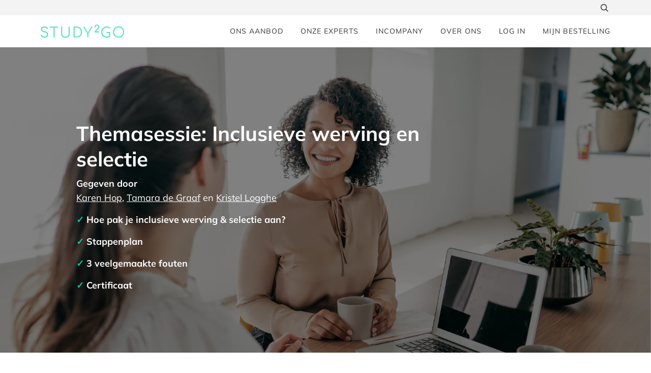

--- FILE ---
content_type: text/html; charset=utf-8
request_url: https://study2go.nl/products/inclusieve-werving-en-selectie
body_size: 27052
content:
<!doctype html>
<!--[if lt IE 7]><html class="no-js lt-ie9 lt-ie8 lt-ie7" lang="en"> <![endif]-->
<!--[if IE 7]><html class="no-js lt-ie9 lt-ie8" lang="en"> <![endif]-->
<!--[if IE 8]><html class="no-js lt-ie9" lang="en"> <![endif]-->
<!--[if IE 9 ]><html class="ie9 no-js"> <![endif]-->
<!--[if (gt IE 9)|!(IE)]><!--> <html class="no-js" lang="en"> <!--<![endif]-->
<head>

<script src="https://cmp.osano.com/16BZ93S3TYWdQK14/64d5370c-9ac5-4915-ba95-3358a14993d0/osano.js"></script>

  
  <!-- ======================= Pipeline Theme V4.7.1 ========================= -->
  <meta charset="utf-8">
  <meta http-equiv="X-UA-Compatible" content="IE=edge,chrome=1">

  
    <link rel="shortcut icon" href="//study2go.nl/cdn/shop/files/Group_2_Copy_32x32.png?v=1613189173" type="image/png">
  

  <!-- Title and description ================================================ -->
  <title>
  Themasessie: Inclusieve werving en selectie &ndash; Study2Go
  </title>

  
  <meta name="description" content="Inclusieve werving en selectie">
  

  <!-- Product meta ========================================================= -->
  <!-- /snippets/social-meta-tags.liquid --><meta property="og:site_name" content="Study2Go">
<meta property="og:url" content="https://study2go.nl/products/inclusieve-werving-en-selectie">
<meta property="og:title" content="Themasessie: Inclusieve werving en selectie">
<meta property="og:type" content="product">
<meta property="og:description" content="Inclusieve werving en selectie"><meta property="og:price:amount" content="75.00">
  <meta property="og:price:currency" content="EUR">
      <meta property="og:image" content="http://study2go.nl/cdn/shop/products/Ontwerpzondertitel_6.png?v=1678282080">
      <meta property="og:image:secure_url" content="https://study2go.nl/cdn/shop/products/Ontwerpzondertitel_6.png?v=1678282080">
      <meta property="og:image:height" content="1209">
      <meta property="og:image:width" content="1209">


<meta name="twitter:site" content="@study2_go">
<meta name="twitter:card" content="summary_large_image">
<meta name="twitter:title" content="Themasessie: Inclusieve werving en selectie">
<meta name="twitter:description" content="Inclusieve werving en selectie">


  <!-- Helpers ============================================================== -->
  <link rel="canonical" href="https://study2go.nl/products/inclusieve-werving-en-selectie">
  <meta name="viewport" content="width=device-width,initial-scale=1">
  <meta name="theme-color" content="#585e71">

  <!-- CSS ================================================================== -->
  <link href="//study2go.nl/cdn/shop/t/18/assets/theme.scss.css?v=102157312474805685301759259807" rel="stylesheet" type="text/css" media="all" />

  <!-- Vendor JS ============================================================ -->
  <script src="//study2go.nl/cdn/shop/t/18/assets/vendor.js?v=23845252701830758331593598548" type="text/javascript"></script>

  <script>
    var theme = {
      routes: {
        product_recommendations_url: '/recommendations/products',
      },
      strings: {
        addToCart: "Voeg toe aan bestelling",
        soldOut: "Sold Out",
        unavailable: "Unavailable",
        join: "Join Now"
      },
      info: {
        name: 'pipeline'
      },
      moneyFormat: "\u003cspan class=hidden\u003e€{{ amount }}\u003c\/span\u003e",
      version: '4.7.1'
    }
  </script>

  
  

  <!-- Header hook for plugins ============================================== -->
  <script>window.performance && window.performance.mark && window.performance.mark('shopify.content_for_header.start');</script><meta name="google-site-verification" content="uF2DYH9jQugfFLEMq9hfIF1LyEnA3m_bsTrVStroPaw">
<meta id="shopify-digital-wallet" name="shopify-digital-wallet" content="/27178554/digital_wallets/dialog">
<link rel="alternate" type="application/json+oembed" href="https://study2go.nl/products/inclusieve-werving-en-selectie.oembed">
<script async="async" src="/checkouts/internal/preloads.js?locale=en-NL"></script>
<script id="shopify-features" type="application/json">{"accessToken":"88ce1195c30110d508e2512b0bd4d72f","betas":["rich-media-storefront-analytics"],"domain":"study2go.nl","predictiveSearch":true,"shopId":27178554,"locale":"en"}</script>
<script>var Shopify = Shopify || {};
Shopify.shop = "tryout156.myshopify.com";
Shopify.locale = "en";
Shopify.currency = {"active":"EUR","rate":"1.0"};
Shopify.country = "NL";
Shopify.theme = {"name":"Pipeline new, versie 4.7 (September 2020)","id":81552801894,"schema_name":"Pipeline","schema_version":"4.7.1","theme_store_id":739,"role":"main"};
Shopify.theme.handle = "null";
Shopify.theme.style = {"id":null,"handle":null};
Shopify.cdnHost = "study2go.nl/cdn";
Shopify.routes = Shopify.routes || {};
Shopify.routes.root = "/";</script>
<script type="module">!function(o){(o.Shopify=o.Shopify||{}).modules=!0}(window);</script>
<script>!function(o){function n(){var o=[];function n(){o.push(Array.prototype.slice.apply(arguments))}return n.q=o,n}var t=o.Shopify=o.Shopify||{};t.loadFeatures=n(),t.autoloadFeatures=n()}(window);</script>
<script id="shop-js-analytics" type="application/json">{"pageType":"product"}</script>
<script defer="defer" async type="module" src="//study2go.nl/cdn/shopifycloud/shop-js/modules/v2/client.init-shop-cart-sync_C5BV16lS.en.esm.js"></script>
<script defer="defer" async type="module" src="//study2go.nl/cdn/shopifycloud/shop-js/modules/v2/chunk.common_CygWptCX.esm.js"></script>
<script type="module">
  await import("//study2go.nl/cdn/shopifycloud/shop-js/modules/v2/client.init-shop-cart-sync_C5BV16lS.en.esm.js");
await import("//study2go.nl/cdn/shopifycloud/shop-js/modules/v2/chunk.common_CygWptCX.esm.js");

  window.Shopify.SignInWithShop?.initShopCartSync?.({"fedCMEnabled":true,"windoidEnabled":true});

</script>
<script>(function() {
  var isLoaded = false;
  function asyncLoad() {
    if (isLoaded) return;
    isLoaded = true;
    var urls = ["https:\/\/na.shgcdn3.com\/pixel-collector.js?shop=tryout156.myshopify.com"];
    for (var i = 0; i < urls.length; i++) {
      var s = document.createElement('script');
      s.type = 'text/javascript';
      s.async = true;
      s.src = urls[i];
      var x = document.getElementsByTagName('script')[0];
      x.parentNode.insertBefore(s, x);
    }
  };
  if(window.attachEvent) {
    window.attachEvent('onload', asyncLoad);
  } else {
    window.addEventListener('load', asyncLoad, false);
  }
})();</script>
<script id="__st">var __st={"a":27178554,"offset":3600,"reqid":"29c00a65-a66f-4aa9-895e-1946c095ecac-1768660190","pageurl":"study2go.nl\/products\/inclusieve-werving-en-selectie","u":"dd52e378d2c2","p":"product","rtyp":"product","rid":6850405335142};</script>
<script>window.ShopifyPaypalV4VisibilityTracking = true;</script>
<script id="captcha-bootstrap">!function(){'use strict';const t='contact',e='account',n='new_comment',o=[[t,t],['blogs',n],['comments',n],[t,'customer']],c=[[e,'customer_login'],[e,'guest_login'],[e,'recover_customer_password'],[e,'create_customer']],r=t=>t.map((([t,e])=>`form[action*='/${t}']:not([data-nocaptcha='true']) input[name='form_type'][value='${e}']`)).join(','),a=t=>()=>t?[...document.querySelectorAll(t)].map((t=>t.form)):[];function s(){const t=[...o],e=r(t);return a(e)}const i='password',u='form_key',d=['recaptcha-v3-token','g-recaptcha-response','h-captcha-response',i],f=()=>{try{return window.sessionStorage}catch{return}},m='__shopify_v',_=t=>t.elements[u];function p(t,e,n=!1){try{const o=window.sessionStorage,c=JSON.parse(o.getItem(e)),{data:r}=function(t){const{data:e,action:n}=t;return t[m]||n?{data:e,action:n}:{data:t,action:n}}(c);for(const[e,n]of Object.entries(r))t.elements[e]&&(t.elements[e].value=n);n&&o.removeItem(e)}catch(o){console.error('form repopulation failed',{error:o})}}const l='form_type',E='cptcha';function T(t){t.dataset[E]=!0}const w=window,h=w.document,L='Shopify',v='ce_forms',y='captcha';let A=!1;((t,e)=>{const n=(g='f06e6c50-85a8-45c8-87d0-21a2b65856fe',I='https://cdn.shopify.com/shopifycloud/storefront-forms-hcaptcha/ce_storefront_forms_captcha_hcaptcha.v1.5.2.iife.js',D={infoText:'Protected by hCaptcha',privacyText:'Privacy',termsText:'Terms'},(t,e,n)=>{const o=w[L][v],c=o.bindForm;if(c)return c(t,g,e,D).then(n);var r;o.q.push([[t,g,e,D],n]),r=I,A||(h.body.append(Object.assign(h.createElement('script'),{id:'captcha-provider',async:!0,src:r})),A=!0)});var g,I,D;w[L]=w[L]||{},w[L][v]=w[L][v]||{},w[L][v].q=[],w[L][y]=w[L][y]||{},w[L][y].protect=function(t,e){n(t,void 0,e),T(t)},Object.freeze(w[L][y]),function(t,e,n,w,h,L){const[v,y,A,g]=function(t,e,n){const i=e?o:[],u=t?c:[],d=[...i,...u],f=r(d),m=r(i),_=r(d.filter((([t,e])=>n.includes(e))));return[a(f),a(m),a(_),s()]}(w,h,L),I=t=>{const e=t.target;return e instanceof HTMLFormElement?e:e&&e.form},D=t=>v().includes(t);t.addEventListener('submit',(t=>{const e=I(t);if(!e)return;const n=D(e)&&!e.dataset.hcaptchaBound&&!e.dataset.recaptchaBound,o=_(e),c=g().includes(e)&&(!o||!o.value);(n||c)&&t.preventDefault(),c&&!n&&(function(t){try{if(!f())return;!function(t){const e=f();if(!e)return;const n=_(t);if(!n)return;const o=n.value;o&&e.removeItem(o)}(t);const e=Array.from(Array(32),(()=>Math.random().toString(36)[2])).join('');!function(t,e){_(t)||t.append(Object.assign(document.createElement('input'),{type:'hidden',name:u})),t.elements[u].value=e}(t,e),function(t,e){const n=f();if(!n)return;const o=[...t.querySelectorAll(`input[type='${i}']`)].map((({name:t})=>t)),c=[...d,...o],r={};for(const[a,s]of new FormData(t).entries())c.includes(a)||(r[a]=s);n.setItem(e,JSON.stringify({[m]:1,action:t.action,data:r}))}(t,e)}catch(e){console.error('failed to persist form',e)}}(e),e.submit())}));const S=(t,e)=>{t&&!t.dataset[E]&&(n(t,e.some((e=>e===t))),T(t))};for(const o of['focusin','change'])t.addEventListener(o,(t=>{const e=I(t);D(e)&&S(e,y())}));const B=e.get('form_key'),M=e.get(l),P=B&&M;t.addEventListener('DOMContentLoaded',(()=>{const t=y();if(P)for(const e of t)e.elements[l].value===M&&p(e,B);[...new Set([...A(),...v().filter((t=>'true'===t.dataset.shopifyCaptcha))])].forEach((e=>S(e,t)))}))}(h,new URLSearchParams(w.location.search),n,t,e,['guest_login'])})(!0,!0)}();</script>
<script integrity="sha256-4kQ18oKyAcykRKYeNunJcIwy7WH5gtpwJnB7kiuLZ1E=" data-source-attribution="shopify.loadfeatures" defer="defer" src="//study2go.nl/cdn/shopifycloud/storefront/assets/storefront/load_feature-a0a9edcb.js" crossorigin="anonymous"></script>
<script data-source-attribution="shopify.dynamic_checkout.dynamic.init">var Shopify=Shopify||{};Shopify.PaymentButton=Shopify.PaymentButton||{isStorefrontPortableWallets:!0,init:function(){window.Shopify.PaymentButton.init=function(){};var t=document.createElement("script");t.src="https://study2go.nl/cdn/shopifycloud/portable-wallets/latest/portable-wallets.en.js",t.type="module",document.head.appendChild(t)}};
</script>
<script data-source-attribution="shopify.dynamic_checkout.buyer_consent">
  function portableWalletsHideBuyerConsent(e){var t=document.getElementById("shopify-buyer-consent"),n=document.getElementById("shopify-subscription-policy-button");t&&n&&(t.classList.add("hidden"),t.setAttribute("aria-hidden","true"),n.removeEventListener("click",e))}function portableWalletsShowBuyerConsent(e){var t=document.getElementById("shopify-buyer-consent"),n=document.getElementById("shopify-subscription-policy-button");t&&n&&(t.classList.remove("hidden"),t.removeAttribute("aria-hidden"),n.addEventListener("click",e))}window.Shopify?.PaymentButton&&(window.Shopify.PaymentButton.hideBuyerConsent=portableWalletsHideBuyerConsent,window.Shopify.PaymentButton.showBuyerConsent=portableWalletsShowBuyerConsent);
</script>
<script data-source-attribution="shopify.dynamic_checkout.cart.bootstrap">document.addEventListener("DOMContentLoaded",(function(){function t(){return document.querySelector("shopify-accelerated-checkout-cart, shopify-accelerated-checkout")}if(t())Shopify.PaymentButton.init();else{new MutationObserver((function(e,n){t()&&(Shopify.PaymentButton.init(),n.disconnect())})).observe(document.body,{childList:!0,subtree:!0})}}));
</script>

<script>window.performance && window.performance.mark && window.performance.mark('shopify.content_for_header.end');</script>

  

<script type="text/javascript">
  
    window.SHG_CUSTOMER = null;
  
</script>


  <link rel="preconnect" href="https://cdn.getshogun.com">
<link rel="dns-prefetch" href="https://cdn.getshogun.com">
<link rel="preconnect" href="https://i.shgcdn.com">
<link rel="dns-prefetch" href="https://i.shgcdn.com">


<meta name="shogun_placeholder" content="shogun_placeholder" />











  
<!-- Hotjar Tracking Code for study2go.nl -->
<script>
    (function(h,o,t,j,a,r){
        h.hj=h.hj||function(){(h.hj.q=h.hj.q||[]).push(arguments)};
        h._hjSettings={hjid:688103,hjsv:6};
        a=o.getElementsByTagName('head')[0];
        r=o.createElement('script');r.async=1;
        r.src=t+h._hjSettings.hjid+j+h._hjSettings.hjsv;
        a.appendChild(r);
    })(window,document,'https://static.hotjar.com/c/hotjar-','.js?sv=');
</script>

<!-- Global site tag (gtag.js) - Google Analytics -->
<script async src="https://www.googletagmanager.com/gtag/js?id=UA-109617197-2"></script>
<script>
 window.dataLayer = window.dataLayer || [];
 function gtag(){dataLayer.push(arguments);}
 gtag('js', new Date());

 gtag('config', 'UA-109617197-1');
</script>

<script data-cfasync="false" data-bablic="5bfe6f7f9e344c00014f4f7a" data-bablic-m="[0,'nl','nl',1,['en'],0,0,0,0,0,0,0,0,[],'study2go.nl/',[],['_v',2]]" src="//cdn2.bablic.com/js/bablic.3.9.js"></script>

<!-- Google Tag Manager -->
<script>(function(w,d,s,l,i){w[l]=w[l]||[];w[l].push({'gtm.start':
new Date().getTime(),event:'gtm.js'});var f=d.getElementsByTagName(s)[0],
j=d.createElement(s),dl=l!='dataLayer'?'&l='+l:'';j.async=true;j.src=
'https://www.googletagmanager.com/gtm.js?id='+i+dl;f.parentNode.insertBefore(j,f);
})(window,document,'script','dataLayer','GTM-K9ZRZJF');</script>
<!-- End Google Tag Manager -->

<meta name="facebook-domain-verification" content="mxzwk24gzwivrpvgwqt26lk4oz6ojr" />

<meta name="google-site-verification" content="Ev-rrRj3rbEqt-SQDDOb10uXIkeO198z0oeOK8Gumbg" />

<body id="" class="template-product" >
<!-- Google Tag Manager (noscript) -->
<noscript><iframe src="https://www.googletagmanager.com/ns.html?id=GTM-K9ZRZJF"
height="0" width="0" style="display:none;visibility:hidden"></iframe></noscript>
<!-- End Google Tag Manager (noscript) -->

<script>var ShopifyAPI = ShopifyAPI || {};var langify = langify || {};langify.tools = langify.tools || {compareJQueryVersion: function(a,b) {if (a === b) {return 0;}var a_components = a.split(".");var b_components = b.split(".");var len = Math.min(a_components.length, b_components.length);for (var i = 0; i < len; i++) {if (parseInt(a_components[i]) > parseInt(b_components[i])) {return 1;}if (parseInt(a_components[i]) < parseInt(b_components[i])) {return -1;}}if (a_components.length > b_components.length) {return 1;}if (a_components.length < b_components.length) {return -1;}return 0;}};langify.helper = langify.helper || {getSelectedLanguage: function() {var selectedLanguage = '';if(selectedLanguage == '') {selectedLanguage = 'ly64379';}return selectedLanguage;},saveLanguage: function(language) {ShopifyAPI.getCart(function (cart) {var note = cart.note;if(note == 'null') {note = '';}ShopifyAPI.updateCartNote(note, function () {ShopifyAPI.updateCartAttributes({'language': language}, function() {langify.loader.reload();});});});}};langify.loader = langify.loader || {loadScript: function(url, callback) {var script = document.createElement('script');script.type = 'text/javascript';if(script.readyState) {script.onreadystatechange = function () {if(script.readyState == 'loaded' || script.readyState == 'complete') {script.onreadystatechange = null;callback();}};} else {script.onload = function () {callback();};}script.src = url;document.getElementsByTagName('head')[0].appendChild(script);},reload: function() {window.location.reload();}};langify.switcher = langify.switcher || {getSlickSwitcher: function() {var switcher = langify.jquery('select[id="ly-slick-languages-switcher"]');if(switcher.length > 0) {return switcher;}return undefined;},getSwitcher: function() {var switcher = $('select[id="ly-languages-switcher"]');if (switcher.length > 0) {return switcher;}return undefined;},init: function() {var slickSwitcher = langify.switcher.getSlickSwitcher();if(slickSwitcher) {var selectedLanguage = langify.helper.getSelectedLanguage();if(selectedLanguage != '') {slickSwitcher.val(selectedLanguage);}langify.loader.loadScript('//study2go.nl/cdn/shop/t/18/assets/ly-select-box.js?v=2250', function () {slickSwitcher.ddslick({onSelected: function (data) {langify.helper.saveLanguage(data.selectedData.value);}});});}var switcher = langify.switcher.getSwitcher();if(switcher) {var selectedLanguage = langify.helper.getSelectedLanguage();if(selectedLanguage != '') {switcher.val(selectedLanguage);}switcher.change(function () {langify.helper.saveLanguage(switcher.val());});}$('.ly-languages-switcher-link').click(function () {langify.helper.saveLanguage(this.id);});}};langify.translator = langify.translator || {init:function() { 
var customContents = [];
var customTranslations = [];



Liquid error (snippets/ly-languages line 17): Could not find asset snippets/ly-option1.liquid

Liquid error (snippets/ly-languages line 25): Could not find asset snippets/ly-option2.liquid

Liquid error (snippets/ly-languages line 33): Could not find asset snippets/ly-option3.liquid



var translateTextNode = function(node) {
if(node.textContent && node.textContent.trim().length > 0) {
var src = node.textContent.trim().replace(/(\r\n|\n|\r)/gm,"").replace(/\s+/g," ").toUpperCase();
if(customContents[src] && node.textContent !== customContents[src]) {
node.textContent = node.textContent.replace(node.textContent.trim(), customContents[src]);
}
}
}
try {var textNodes = $('body').find('*').addBack().not('script').not('style').contents().filter(function() {
if(this.nodeType === 3) {
translateTextNode(this);
}
});
} catch(e) {};var target = document.querySelector('body');
var observer = new MutationObserver(function(mutations) {
mutations.forEach(function(mutation) {
var newNodes = mutation.addedNodes;
if(newNodes) {
for(i = 0; i < newNodes.length; i++) {
try {var textNodes = $(newNodes[i]).find('*').addBack().not('script').not('style').contents().filter(function() {
if(this.nodeType === 3) {
translateTextNode(this);
}
});
} catch(e) {};}
}
if(mutation.type === 'characterData') {
translateTextNode(mutation.target);
}
});
});
var config = { childList: true, characterData: true, subtree: true }
observer.observe(target, config);
}};langify.currency = langify.currency || {getHasSelectedCurrency: function() {return '' == 'true';},getCurrencyForLanguage: function(language) {var languageToCurrencies = [];return languageToCurrencies[language];},getCurrencySwitcher: function() {var currencySwitcher = $('#currencies');if(currencySwitcher.length) {return currencySwitcher;} else {return null;}},init: function() {if(!langify.currency.getHasSelectedCurrency()) {  }}};langify.core = langify.core || {onComplete: function() {ShopifyAPI.attributeToString = function(attribute) {if((typeof attribute) !== 'string') {attribute += '';if(attribute === 'undefined') {attribute = '';}}return jQuery.trim(attribute);};ShopifyAPI.getCart = function(callback) {jQuery.getJSON('/cart.js', function (cart, textStatus) {if((typeof callback) === 'function') {callback(cart);}});};ShopifyAPI.updateCartNote = function(note, callback) {var params = {type: 'POST',url: '/cart/update.js',data: 'note=' + this.attributeToString(note),dataType: 'json',success: function(cart) {if((typeof callback) === 'function') {callback(cart);}},error: this.onError};jQuery.ajax(params);};ShopifyAPI.updateCartAttributes = function(attributes, callback) {var data = '';var that = this;if(jQuery.isArray(attributes)) {jQuery.each(attributes, function(indexInArray, valueOfElement) {var key = that.attributeToString(valueOfElement.key);if (key !== '') {data += 'attributes[' + key + ']=' + that.attributeToString(valueOfElement.value) + '&';}});} else if ((typeof attributes === 'object') && attributes !== null) {jQuery.each(attributes, function(key, value) {data += 'attributes[' + that.attributeToString(key) + ']=' + that.attributeToString(value) + '&';});}var params = {type: 'POST',url: '/cart/update.js',data: data,dataType: 'json',success: function(cart) {if((typeof callback) === 'function') {callback(cart);}},error: this.onError};jQuery.ajax(params);};ShopifyAPI.onError = function(XMLHttpRequest, textStatus) {};langify.switcher.init();langify.translator.init();langify.currency.init();
if((typeof langifyCompleteCallback) === 'function') {var languages = [];languages["ly64379"] = {name: "Nederlands"};languages["ly64380"] = {name: "English"};langifyCompleteCallback({protocol: "https://",useDomains: false,languages: languages,saveLanguage: langify.helper.saveLanguage || langify.helper.changeLanguage,currentLanguage: langify.helper.getSelectedLanguage()});}
var LySwitcherDrawer = LySwitcherDrawer || {
  templateList: new Array(),
  init: function() {
    LySwitcherDrawer._fetchDrawerData();
    setTimeout(function() {
      for(var i=0; i<LySwitcherDrawer.templateList.length; i++) {
        var template = LySwitcherDrawer.templateList[i];

        if(template.target){
          var $orientationTargets = $('body').find(template.target);
        } else {
          var $orientationTargets = $('body').find('a[href="/cart"], a[href="#cart"], .cart-toggle, .site-header__cart');
        }

        $orientationTargets.each(function() {
          LySwitcherDrawer._draw(template, $(this));
        });
      }
      LySwitcherDrawer._bindSwitcherEvents();
    }, 500);
  },
  _fetchDrawerData: function() {
    var me = this;
    $('.ly-drawer-template').each(function(i) {
      me.templateList.push({
        id: i,
        align: $(this).data('align'),
        target: $(this).data('target'),
        targetIsContainer: $(this).data('target-is-container'),
        type: $(this).data('type'),
        css: $(this).data('css'),
        class: $(this).data('class'),
        template: $(this).html()
      });
      $(this).remove();
    });
  },


  _draw: function(template, $orientationTarget) {
    var $switcherElem = null;
    var switcherHtml = template.template;
    var $target = $orientationTarget;
    if(template.targetIsContainer === true) {
      if(template.align === 'left') {
        $switcherElem = $orientationTarget.prepend(switcherHtml);
      } else if(template.align === 'right') {
        $switcherElem = $orientationTarget.append(switcherHtml);
      } else {
        $switcherElem = $orientationTarget.append(switcherHtml);
      }
    } else {
      if(template.align === 'left') {
        $switcherElem = $orientationTarget.before(switcherHtml);
      } else if(template.align === 'right') {
        $switcherElem = $orientationTarget.after(switcherHtml);
      } else {
        $switcherElem = $orientationTarget.after(switcherHtml);
      }
    }
    $switcherElem.find('.ly-languages-switcher-dropdown, .ly-languages-image-dropdown-switcher, .ly-languages-image-dropdown-icons-switcher, .ly-languages-links-switcher, .ly-languages-links-icons-switcher').attr('style', template.css);
  },
  _bindSwitcherEvents: function() {
    $('.ly-languages-image-dropdown-switcher, .ly-languages-image-dropdown-icons-switcher').click(function(e) {
      e.preventDefault();
      var dropdownList = $(this).find('ul');
      if($(this).data('dropup') === true) {
        dropdownList.css('bottom', $(this).outerHeight());
      } else {
        dropdownList.css('top', $(this).outerHeight());
      }
      if($(this).hasClass('ly-is-open')) {
        $(this).removeClass('ly-is-open');
        dropdownList.attr('style', 'display:none !important;')
      } else {
        $(this).addClass('ly-is-open');
        if($(this).data('dropup') === true) {
          dropdownList.attr('style', 'display:inline-block !important;bottom:' + $(this).outerHeight() + 'px')
        } else {
          dropdownList.attr('style', 'display:inline-block !important;top:' + $(this).outerHeight() + 'px')
        }
      }
    });
    $('.ly-languages-link').click(function (e) {
      langify.helper.saveLanguage(this.id);
    });
    $('.ly-languages-switcher-dropdown').change(function(e) {
      langify.helper.saveLanguage($(this).val());
    });
  },
};
LySwitcherDrawer.init();},init: function() {if(typeof jQuery === 'undefined') {langify.loader.loadScript('//cdn.jsdelivr.net/jquery/1.9.1/jquery.min.js', function() {langify.jquery = $;langify.core.onComplete();});} else if(langify.tools.compareJQueryVersion(jQuery.fn.jquery, '1.7.0') <= 0) {langify.loader.loadScript('//cdn.jsdelivr.net/jquery/1.9.1/jquery.min.js', function() {langify.jquery = jQuery.noConflict(true);langify.core.onComplete();});} else {langify.jquery = $;langify.core.onComplete();}}};
!function(e,t){typeof module!="undefined"?module.exports=t():typeof define=="function"&&typeof define.amd=="object"?define(t):this[e]=t()}("domready",function(){var e=[],t,n=typeof document=="object"&&document,r=n&&n.documentElement.doScroll,i="DOMContentLoaded",s=n&&(r?/^loaded|^c/:/^loaded|^i|^c/).test(n.readyState);return!s&&n&&n.addEventListener(i,t=function(){n.removeEventListener(i,t),s=1;while(t=e.shift())t()}),function(t){s?setTimeout(t,0):e.push(t)}})
domready(langify.core.init);</script>
<style>
.ly-arrow-white  {
    background:url([data-uri]) no-repeat top left;
    display: inline-block;
    height: 16px;
    width: 16px;
    position: relative;
    -webkit-transition: transform 0.25s;
    -moz-transition: transform 0.25s;
    transition: transform 0.25s;
}
.ly-arrow-black {
    background:url([data-uri]) no-repeat top left;;
    display: inline-block;
    height: 16px;
    width: 16px;
    position: relative;
    -webkit-transition: transform 0.25s;
    -moz-transition: transform 0.25s;
    transition: transform 0.25s;
}
.ly-languages-image-dropdown-switcher,
.ly-languages-image-dropdown-icons-switcher {
    text-align: left;
    display: inline-block;
    color: #ffffff;
    padding: 5px 10px 5px 10px;
    background: #000000;
    position: relative;
    user-select: none;
    cursor: pointer;
}
.ly-image-dropdown-current {
    display: block;
    vertical-align: middle;
}
.ly-image-dropdown-current-inner {
    display: inline-block;
    vertical-align: middle;
}
.ly-image-dropdown-current-inner-image {
    margin-right: 10px;
}
.ly-image-dropdown-current-inner-text {
    margin-right: 10px;
}
.ly-image-dropdown-icons-list,
.ly-image-dropdown-list {
    display: none !important;
    list-style: none;
    position: absolute;
    left: 0;
    padding: inherit !important;
    margin: 0;
    background: #000000;
    z-index: 99999;
    text-align: left;
    width: auto !important;
}
.ly-image-dropdown-list-element,
.ly-image-dropdown-icons-list-element {
    color: inherit !important;
}
.ly-image-dropdown-list > li,
.ly-image-dropdown-icons-list > li {
    margin: 0;
    display: block;
}
.ly-image-dropdown-list-element-left {
    margin-right: 10px;
}
.ly-image-dropdown-list-element-right {
    text-align: left;
}
.ly-image-dropdown-list-element-left,
.ly-image-dropdown-list-element-right {
    vertical-align: middle;
}
.ly-languages-switcher-dropdown {
    display: inline-block;
}
.ly-languages-links-icons-switcher,
.ly-languages-links-switcher {
    display: inline-block;
}
.ly-languages-links-icons-switcher > .ly-languages-link,
.ly-languages-links-switcher > .ly-languages-link {
    margin-right: 10px;
    padding: inherit !important;
    color: inherit !important;
}
.ly-image-dropdown-list-element,
.ly-image-dropdown-icons-list-element {
    padding: inherit !important;
}
.ly-is-uppercase {
    text-transform: uppercase;
}
.ly-bright-theme {
    background: #ffffff;
    color: #000000;
}
.ly-arrow-up {
    transform: rotateZ(180deg);
}

.ly-languages-image-dropdown-switcher.ly-is-open .ly-arrow-white,
.ly-languages-image-dropdown-switcher.ly-is-open .ly-arrow-black,
.ly-languages-image-dropdown-icons-switcher.ly-is-open .ly-arrow-white,
.ly-languages-image-dropdown-icons-switcher.ly-is-open .ly-arrow-black {
    transform: rotate(180deg);
}
.ly-languages-image-dropdown-switcher.ly-is-open .ly-arrow-white.ly-arrow-up,
.ly-languages-image-dropdown-switcher.ly-is-open .ly-arrow-black.ly-arrow-up,
.ly-languages-image-dropdown-icons-switcher.ly-is-open .ly-arrow-white.ly-arrow-up,
.ly-languages-image-dropdown-icons-switcher.ly-is-open .ly-arrow-black.ly-arrow-up {
    transform: rotate(360deg);
}
</style>
<script type="text/javascript">
_linkedin_partner_id = "296524";
window._linkedin_data_partner_ids = window._linkedin_data_partner_ids || [];
window._linkedin_data_partner_ids.push(_linkedin_partner_id);
</script><script type="text/javascript">
(function(){var s = document.getElementsByTagName("script")[0];
var b = document.createElement("script");
b.type = "text/javascript";b.async = true;
b.src = "https://snap.licdn.com/li.lms-analytics/insight.min.js";
s.parentNode.insertBefore(b, s);})();
</script>
<noscript>
<img height="1" width="1" style="display:none;" alt="" src="https://px.ads.linkedin.com/collect/?pid=296524&fmt=gif" />
</noscript>
  
<script src="https://cmp.osano.com/16BZ93S3TYWdQK14/802bda86-a65c-42de-8d0a-3d9b1b337c78/osano.js"></script>
    
<link href="https://monorail-edge.shopifysvc.com" rel="dns-prefetch">
<script>(function(){if ("sendBeacon" in navigator && "performance" in window) {try {var session_token_from_headers = performance.getEntriesByType('navigation')[0].serverTiming.find(x => x.name == '_s').description;} catch {var session_token_from_headers = undefined;}var session_cookie_matches = document.cookie.match(/_shopify_s=([^;]*)/);var session_token_from_cookie = session_cookie_matches && session_cookie_matches.length === 2 ? session_cookie_matches[1] : "";var session_token = session_token_from_headers || session_token_from_cookie || "";function handle_abandonment_event(e) {var entries = performance.getEntries().filter(function(entry) {return /monorail-edge.shopifysvc.com/.test(entry.name);});if (!window.abandonment_tracked && entries.length === 0) {window.abandonment_tracked = true;var currentMs = Date.now();var navigation_start = performance.timing.navigationStart;var payload = {shop_id: 27178554,url: window.location.href,navigation_start,duration: currentMs - navigation_start,session_token,page_type: "product"};window.navigator.sendBeacon("https://monorail-edge.shopifysvc.com/v1/produce", JSON.stringify({schema_id: "online_store_buyer_site_abandonment/1.1",payload: payload,metadata: {event_created_at_ms: currentMs,event_sent_at_ms: currentMs}}));}}window.addEventListener('pagehide', handle_abandonment_event);}}());</script>
<script id="web-pixels-manager-setup">(function e(e,d,r,n,o){if(void 0===o&&(o={}),!Boolean(null===(a=null===(i=window.Shopify)||void 0===i?void 0:i.analytics)||void 0===a?void 0:a.replayQueue)){var i,a;window.Shopify=window.Shopify||{};var t=window.Shopify;t.analytics=t.analytics||{};var s=t.analytics;s.replayQueue=[],s.publish=function(e,d,r){return s.replayQueue.push([e,d,r]),!0};try{self.performance.mark("wpm:start")}catch(e){}var l=function(){var e={modern:/Edge?\/(1{2}[4-9]|1[2-9]\d|[2-9]\d{2}|\d{4,})\.\d+(\.\d+|)|Firefox\/(1{2}[4-9]|1[2-9]\d|[2-9]\d{2}|\d{4,})\.\d+(\.\d+|)|Chrom(ium|e)\/(9{2}|\d{3,})\.\d+(\.\d+|)|(Maci|X1{2}).+ Version\/(15\.\d+|(1[6-9]|[2-9]\d|\d{3,})\.\d+)([,.]\d+|)( \(\w+\)|)( Mobile\/\w+|) Safari\/|Chrome.+OPR\/(9{2}|\d{3,})\.\d+\.\d+|(CPU[ +]OS|iPhone[ +]OS|CPU[ +]iPhone|CPU IPhone OS|CPU iPad OS)[ +]+(15[._]\d+|(1[6-9]|[2-9]\d|\d{3,})[._]\d+)([._]\d+|)|Android:?[ /-](13[3-9]|1[4-9]\d|[2-9]\d{2}|\d{4,})(\.\d+|)(\.\d+|)|Android.+Firefox\/(13[5-9]|1[4-9]\d|[2-9]\d{2}|\d{4,})\.\d+(\.\d+|)|Android.+Chrom(ium|e)\/(13[3-9]|1[4-9]\d|[2-9]\d{2}|\d{4,})\.\d+(\.\d+|)|SamsungBrowser\/([2-9]\d|\d{3,})\.\d+/,legacy:/Edge?\/(1[6-9]|[2-9]\d|\d{3,})\.\d+(\.\d+|)|Firefox\/(5[4-9]|[6-9]\d|\d{3,})\.\d+(\.\d+|)|Chrom(ium|e)\/(5[1-9]|[6-9]\d|\d{3,})\.\d+(\.\d+|)([\d.]+$|.*Safari\/(?![\d.]+ Edge\/[\d.]+$))|(Maci|X1{2}).+ Version\/(10\.\d+|(1[1-9]|[2-9]\d|\d{3,})\.\d+)([,.]\d+|)( \(\w+\)|)( Mobile\/\w+|) Safari\/|Chrome.+OPR\/(3[89]|[4-9]\d|\d{3,})\.\d+\.\d+|(CPU[ +]OS|iPhone[ +]OS|CPU[ +]iPhone|CPU IPhone OS|CPU iPad OS)[ +]+(10[._]\d+|(1[1-9]|[2-9]\d|\d{3,})[._]\d+)([._]\d+|)|Android:?[ /-](13[3-9]|1[4-9]\d|[2-9]\d{2}|\d{4,})(\.\d+|)(\.\d+|)|Mobile Safari.+OPR\/([89]\d|\d{3,})\.\d+\.\d+|Android.+Firefox\/(13[5-9]|1[4-9]\d|[2-9]\d{2}|\d{4,})\.\d+(\.\d+|)|Android.+Chrom(ium|e)\/(13[3-9]|1[4-9]\d|[2-9]\d{2}|\d{4,})\.\d+(\.\d+|)|Android.+(UC? ?Browser|UCWEB|U3)[ /]?(15\.([5-9]|\d{2,})|(1[6-9]|[2-9]\d|\d{3,})\.\d+)\.\d+|SamsungBrowser\/(5\.\d+|([6-9]|\d{2,})\.\d+)|Android.+MQ{2}Browser\/(14(\.(9|\d{2,})|)|(1[5-9]|[2-9]\d|\d{3,})(\.\d+|))(\.\d+|)|K[Aa][Ii]OS\/(3\.\d+|([4-9]|\d{2,})\.\d+)(\.\d+|)/},d=e.modern,r=e.legacy,n=navigator.userAgent;return n.match(d)?"modern":n.match(r)?"legacy":"unknown"}(),u="modern"===l?"modern":"legacy",c=(null!=n?n:{modern:"",legacy:""})[u],f=function(e){return[e.baseUrl,"/wpm","/b",e.hashVersion,"modern"===e.buildTarget?"m":"l",".js"].join("")}({baseUrl:d,hashVersion:r,buildTarget:u}),m=function(e){var d=e.version,r=e.bundleTarget,n=e.surface,o=e.pageUrl,i=e.monorailEndpoint;return{emit:function(e){var a=e.status,t=e.errorMsg,s=(new Date).getTime(),l=JSON.stringify({metadata:{event_sent_at_ms:s},events:[{schema_id:"web_pixels_manager_load/3.1",payload:{version:d,bundle_target:r,page_url:o,status:a,surface:n,error_msg:t},metadata:{event_created_at_ms:s}}]});if(!i)return console&&console.warn&&console.warn("[Web Pixels Manager] No Monorail endpoint provided, skipping logging."),!1;try{return self.navigator.sendBeacon.bind(self.navigator)(i,l)}catch(e){}var u=new XMLHttpRequest;try{return u.open("POST",i,!0),u.setRequestHeader("Content-Type","text/plain"),u.send(l),!0}catch(e){return console&&console.warn&&console.warn("[Web Pixels Manager] Got an unhandled error while logging to Monorail."),!1}}}}({version:r,bundleTarget:l,surface:e.surface,pageUrl:self.location.href,monorailEndpoint:e.monorailEndpoint});try{o.browserTarget=l,function(e){var d=e.src,r=e.async,n=void 0===r||r,o=e.onload,i=e.onerror,a=e.sri,t=e.scriptDataAttributes,s=void 0===t?{}:t,l=document.createElement("script"),u=document.querySelector("head"),c=document.querySelector("body");if(l.async=n,l.src=d,a&&(l.integrity=a,l.crossOrigin="anonymous"),s)for(var f in s)if(Object.prototype.hasOwnProperty.call(s,f))try{l.dataset[f]=s[f]}catch(e){}if(o&&l.addEventListener("load",o),i&&l.addEventListener("error",i),u)u.appendChild(l);else{if(!c)throw new Error("Did not find a head or body element to append the script");c.appendChild(l)}}({src:f,async:!0,onload:function(){if(!function(){var e,d;return Boolean(null===(d=null===(e=window.Shopify)||void 0===e?void 0:e.analytics)||void 0===d?void 0:d.initialized)}()){var d=window.webPixelsManager.init(e)||void 0;if(d){var r=window.Shopify.analytics;r.replayQueue.forEach((function(e){var r=e[0],n=e[1],o=e[2];d.publishCustomEvent(r,n,o)})),r.replayQueue=[],r.publish=d.publishCustomEvent,r.visitor=d.visitor,r.initialized=!0}}},onerror:function(){return m.emit({status:"failed",errorMsg:"".concat(f," has failed to load")})},sri:function(e){var d=/^sha384-[A-Za-z0-9+/=]+$/;return"string"==typeof e&&d.test(e)}(c)?c:"",scriptDataAttributes:o}),m.emit({status:"loading"})}catch(e){m.emit({status:"failed",errorMsg:(null==e?void 0:e.message)||"Unknown error"})}}})({shopId: 27178554,storefrontBaseUrl: "https://study2go.nl",extensionsBaseUrl: "https://extensions.shopifycdn.com/cdn/shopifycloud/web-pixels-manager",monorailEndpoint: "https://monorail-edge.shopifysvc.com/unstable/produce_batch",surface: "storefront-renderer",enabledBetaFlags: ["2dca8a86"],webPixelsConfigList: [{"id":"2202927450","configuration":"{\"site_id\":\"46599bbc-d834-46f8-99ab-5196a52d6a54\",\"analytics_endpoint\":\"https:\\\/\\\/na.shgcdn3.com\"}","eventPayloadVersion":"v1","runtimeContext":"STRICT","scriptVersion":"695709fc3f146fa50a25299517a954f2","type":"APP","apiClientId":1158168,"privacyPurposes":["ANALYTICS","MARKETING","SALE_OF_DATA"],"dataSharingAdjustments":{"protectedCustomerApprovalScopes":["read_customer_personal_data"]}},{"id":"1157759322","configuration":"{\"config\":\"{\\\"pixel_id\\\":\\\"GT-TQSSX9M\\\",\\\"target_country\\\":\\\"NL\\\",\\\"gtag_events\\\":[{\\\"type\\\":\\\"purchase\\\",\\\"action_label\\\":\\\"MC-500BHNH2JN\\\"},{\\\"type\\\":\\\"page_view\\\",\\\"action_label\\\":\\\"MC-500BHNH2JN\\\"},{\\\"type\\\":\\\"view_item\\\",\\\"action_label\\\":\\\"MC-500BHNH2JN\\\"}],\\\"enable_monitoring_mode\\\":false}\"}","eventPayloadVersion":"v1","runtimeContext":"OPEN","scriptVersion":"b2a88bafab3e21179ed38636efcd8a93","type":"APP","apiClientId":1780363,"privacyPurposes":[],"dataSharingAdjustments":{"protectedCustomerApprovalScopes":["read_customer_address","read_customer_email","read_customer_name","read_customer_personal_data","read_customer_phone"]}},{"id":"165019994","eventPayloadVersion":"v1","runtimeContext":"LAX","scriptVersion":"1","type":"CUSTOM","privacyPurposes":["MARKETING"],"name":"Meta pixel (migrated)"},{"id":"191398234","eventPayloadVersion":"v1","runtimeContext":"LAX","scriptVersion":"1","type":"CUSTOM","privacyPurposes":["ANALYTICS"],"name":"Google Analytics tag (migrated)"},{"id":"shopify-app-pixel","configuration":"{}","eventPayloadVersion":"v1","runtimeContext":"STRICT","scriptVersion":"0450","apiClientId":"shopify-pixel","type":"APP","privacyPurposes":["ANALYTICS","MARKETING"]},{"id":"shopify-custom-pixel","eventPayloadVersion":"v1","runtimeContext":"LAX","scriptVersion":"0450","apiClientId":"shopify-pixel","type":"CUSTOM","privacyPurposes":["ANALYTICS","MARKETING"]}],isMerchantRequest: false,initData: {"shop":{"name":"Study2Go","paymentSettings":{"currencyCode":"EUR"},"myshopifyDomain":"tryout156.myshopify.com","countryCode":"NL","storefrontUrl":"https:\/\/study2go.nl"},"customer":null,"cart":null,"checkout":null,"productVariants":[{"price":{"amount":75.0,"currencyCode":"EUR"},"product":{"title":"Themasessie: Inclusieve werving en selectie","vendor":"Study2Go","id":"6850405335142","untranslatedTitle":"Themasessie: Inclusieve werving en selectie","url":"\/products\/inclusieve-werving-en-selectie","type":""},"id":"40049731928166","image":{"src":"\/\/study2go.nl\/cdn\/shop\/products\/Ontwerpzondertitel_6.png?v=1678282080"},"sku":"","title":"Donderdag - 8 juni - 10.00 tot 12.00 uur","untranslatedTitle":"Donderdag - 8 juni - 10.00 tot 12.00 uur"}],"purchasingCompany":null},},"https://study2go.nl/cdn","fcfee988w5aeb613cpc8e4bc33m6693e112",{"modern":"","legacy":""},{"shopId":"27178554","storefrontBaseUrl":"https:\/\/study2go.nl","extensionBaseUrl":"https:\/\/extensions.shopifycdn.com\/cdn\/shopifycloud\/web-pixels-manager","surface":"storefront-renderer","enabledBetaFlags":"[\"2dca8a86\"]","isMerchantRequest":"false","hashVersion":"fcfee988w5aeb613cpc8e4bc33m6693e112","publish":"custom","events":"[[\"page_viewed\",{}],[\"product_viewed\",{\"productVariant\":{\"price\":{\"amount\":75.0,\"currencyCode\":\"EUR\"},\"product\":{\"title\":\"Themasessie: Inclusieve werving en selectie\",\"vendor\":\"Study2Go\",\"id\":\"6850405335142\",\"untranslatedTitle\":\"Themasessie: Inclusieve werving en selectie\",\"url\":\"\/products\/inclusieve-werving-en-selectie\",\"type\":\"\"},\"id\":\"40049731928166\",\"image\":{\"src\":\"\/\/study2go.nl\/cdn\/shop\/products\/Ontwerpzondertitel_6.png?v=1678282080\"},\"sku\":\"\",\"title\":\"Donderdag - 8 juni - 10.00 tot 12.00 uur\",\"untranslatedTitle\":\"Donderdag - 8 juni - 10.00 tot 12.00 uur\"}}]]"});</script><script>
  window.ShopifyAnalytics = window.ShopifyAnalytics || {};
  window.ShopifyAnalytics.meta = window.ShopifyAnalytics.meta || {};
  window.ShopifyAnalytics.meta.currency = 'EUR';
  var meta = {"product":{"id":6850405335142,"gid":"gid:\/\/shopify\/Product\/6850405335142","vendor":"Study2Go","type":"","handle":"inclusieve-werving-en-selectie","variants":[{"id":40049731928166,"price":7500,"name":"Themasessie: Inclusieve werving en selectie - Donderdag - 8 juni - 10.00 tot 12.00 uur","public_title":"Donderdag - 8 juni - 10.00 tot 12.00 uur","sku":""}],"remote":false},"page":{"pageType":"product","resourceType":"product","resourceId":6850405335142,"requestId":"29c00a65-a66f-4aa9-895e-1946c095ecac-1768660190"}};
  for (var attr in meta) {
    window.ShopifyAnalytics.meta[attr] = meta[attr];
  }
</script>
<script class="analytics">
  (function () {
    var customDocumentWrite = function(content) {
      var jquery = null;

      if (window.jQuery) {
        jquery = window.jQuery;
      } else if (window.Checkout && window.Checkout.$) {
        jquery = window.Checkout.$;
      }

      if (jquery) {
        jquery('body').append(content);
      }
    };

    var hasLoggedConversion = function(token) {
      if (token) {
        return document.cookie.indexOf('loggedConversion=' + token) !== -1;
      }
      return false;
    }

    var setCookieIfConversion = function(token) {
      if (token) {
        var twoMonthsFromNow = new Date(Date.now());
        twoMonthsFromNow.setMonth(twoMonthsFromNow.getMonth() + 2);

        document.cookie = 'loggedConversion=' + token + '; expires=' + twoMonthsFromNow;
      }
    }

    var trekkie = window.ShopifyAnalytics.lib = window.trekkie = window.trekkie || [];
    if (trekkie.integrations) {
      return;
    }
    trekkie.methods = [
      'identify',
      'page',
      'ready',
      'track',
      'trackForm',
      'trackLink'
    ];
    trekkie.factory = function(method) {
      return function() {
        var args = Array.prototype.slice.call(arguments);
        args.unshift(method);
        trekkie.push(args);
        return trekkie;
      };
    };
    for (var i = 0; i < trekkie.methods.length; i++) {
      var key = trekkie.methods[i];
      trekkie[key] = trekkie.factory(key);
    }
    trekkie.load = function(config) {
      trekkie.config = config || {};
      trekkie.config.initialDocumentCookie = document.cookie;
      var first = document.getElementsByTagName('script')[0];
      var script = document.createElement('script');
      script.type = 'text/javascript';
      script.onerror = function(e) {
        var scriptFallback = document.createElement('script');
        scriptFallback.type = 'text/javascript';
        scriptFallback.onerror = function(error) {
                var Monorail = {
      produce: function produce(monorailDomain, schemaId, payload) {
        var currentMs = new Date().getTime();
        var event = {
          schema_id: schemaId,
          payload: payload,
          metadata: {
            event_created_at_ms: currentMs,
            event_sent_at_ms: currentMs
          }
        };
        return Monorail.sendRequest("https://" + monorailDomain + "/v1/produce", JSON.stringify(event));
      },
      sendRequest: function sendRequest(endpointUrl, payload) {
        // Try the sendBeacon API
        if (window && window.navigator && typeof window.navigator.sendBeacon === 'function' && typeof window.Blob === 'function' && !Monorail.isIos12()) {
          var blobData = new window.Blob([payload], {
            type: 'text/plain'
          });

          if (window.navigator.sendBeacon(endpointUrl, blobData)) {
            return true;
          } // sendBeacon was not successful

        } // XHR beacon

        var xhr = new XMLHttpRequest();

        try {
          xhr.open('POST', endpointUrl);
          xhr.setRequestHeader('Content-Type', 'text/plain');
          xhr.send(payload);
        } catch (e) {
          console.log(e);
        }

        return false;
      },
      isIos12: function isIos12() {
        return window.navigator.userAgent.lastIndexOf('iPhone; CPU iPhone OS 12_') !== -1 || window.navigator.userAgent.lastIndexOf('iPad; CPU OS 12_') !== -1;
      }
    };
    Monorail.produce('monorail-edge.shopifysvc.com',
      'trekkie_storefront_load_errors/1.1',
      {shop_id: 27178554,
      theme_id: 81552801894,
      app_name: "storefront",
      context_url: window.location.href,
      source_url: "//study2go.nl/cdn/s/trekkie.storefront.cd680fe47e6c39ca5d5df5f0a32d569bc48c0f27.min.js"});

        };
        scriptFallback.async = true;
        scriptFallback.src = '//study2go.nl/cdn/s/trekkie.storefront.cd680fe47e6c39ca5d5df5f0a32d569bc48c0f27.min.js';
        first.parentNode.insertBefore(scriptFallback, first);
      };
      script.async = true;
      script.src = '//study2go.nl/cdn/s/trekkie.storefront.cd680fe47e6c39ca5d5df5f0a32d569bc48c0f27.min.js';
      first.parentNode.insertBefore(script, first);
    };
    trekkie.load(
      {"Trekkie":{"appName":"storefront","development":false,"defaultAttributes":{"shopId":27178554,"isMerchantRequest":null,"themeId":81552801894,"themeCityHash":"2170358738712679906","contentLanguage":"en","currency":"EUR","eventMetadataId":"cf314a96-9b5b-4ef6-865c-8204cf391c39"},"isServerSideCookieWritingEnabled":true,"monorailRegion":"shop_domain","enabledBetaFlags":["65f19447"]},"Session Attribution":{},"S2S":{"facebookCapiEnabled":false,"source":"trekkie-storefront-renderer","apiClientId":580111}}
    );

    var loaded = false;
    trekkie.ready(function() {
      if (loaded) return;
      loaded = true;

      window.ShopifyAnalytics.lib = window.trekkie;

      var originalDocumentWrite = document.write;
      document.write = customDocumentWrite;
      try { window.ShopifyAnalytics.merchantGoogleAnalytics.call(this); } catch(error) {};
      document.write = originalDocumentWrite;

      window.ShopifyAnalytics.lib.page(null,{"pageType":"product","resourceType":"product","resourceId":6850405335142,"requestId":"29c00a65-a66f-4aa9-895e-1946c095ecac-1768660190","shopifyEmitted":true});

      var match = window.location.pathname.match(/checkouts\/(.+)\/(thank_you|post_purchase)/)
      var token = match? match[1]: undefined;
      if (!hasLoggedConversion(token)) {
        setCookieIfConversion(token);
        window.ShopifyAnalytics.lib.track("Viewed Product",{"currency":"EUR","variantId":40049731928166,"productId":6850405335142,"productGid":"gid:\/\/shopify\/Product\/6850405335142","name":"Themasessie: Inclusieve werving en selectie - Donderdag - 8 juni - 10.00 tot 12.00 uur","price":"75.00","sku":"","brand":"Study2Go","variant":"Donderdag - 8 juni - 10.00 tot 12.00 uur","category":"","nonInteraction":true,"remote":false},undefined,undefined,{"shopifyEmitted":true});
      window.ShopifyAnalytics.lib.track("monorail:\/\/trekkie_storefront_viewed_product\/1.1",{"currency":"EUR","variantId":40049731928166,"productId":6850405335142,"productGid":"gid:\/\/shopify\/Product\/6850405335142","name":"Themasessie: Inclusieve werving en selectie - Donderdag - 8 juni - 10.00 tot 12.00 uur","price":"75.00","sku":"","brand":"Study2Go","variant":"Donderdag - 8 juni - 10.00 tot 12.00 uur","category":"","nonInteraction":true,"remote":false,"referer":"https:\/\/study2go.nl\/products\/inclusieve-werving-en-selectie"});
      }
    });


        var eventsListenerScript = document.createElement('script');
        eventsListenerScript.async = true;
        eventsListenerScript.src = "//study2go.nl/cdn/shopifycloud/storefront/assets/shop_events_listener-3da45d37.js";
        document.getElementsByTagName('head')[0].appendChild(eventsListenerScript);

})();</script>
  <script>
  if (!window.ga || (window.ga && typeof window.ga !== 'function')) {
    window.ga = function ga() {
      (window.ga.q = window.ga.q || []).push(arguments);
      if (window.Shopify && window.Shopify.analytics && typeof window.Shopify.analytics.publish === 'function') {
        window.Shopify.analytics.publish("ga_stub_called", {}, {sendTo: "google_osp_migration"});
      }
      console.error("Shopify's Google Analytics stub called with:", Array.from(arguments), "\nSee https://help.shopify.com/manual/promoting-marketing/pixels/pixel-migration#google for more information.");
    };
    if (window.Shopify && window.Shopify.analytics && typeof window.Shopify.analytics.publish === 'function') {
      window.Shopify.analytics.publish("ga_stub_initialized", {}, {sendTo: "google_osp_migration"});
    }
  }
</script>
<script
  defer
  src="https://study2go.nl/cdn/shopifycloud/perf-kit/shopify-perf-kit-3.0.4.min.js"
  data-application="storefront-renderer"
  data-shop-id="27178554"
  data-render-region="gcp-us-east1"
  data-page-type="product"
  data-theme-instance-id="81552801894"
  data-theme-name="Pipeline"
  data-theme-version="4.7.1"
  data-monorail-region="shop_domain"
  data-resource-timing-sampling-rate="10"
  data-shs="true"
  data-shs-beacon="true"
  data-shs-export-with-fetch="true"
  data-shs-logs-sample-rate="1"
  data-shs-beacon-endpoint="https://study2go.nl/api/collect"
></script>
</head>

<body id="themasessie-inclusieve-werving-en-selectie" class="template-product" data-animations="true">

  <a class="in-page-link visually-hidden skip-link" href="#MainContent">Skip to content</a>

  <div id="shopify-section-header" class="shopify-section">
<style>
  .header--transparent:not(.header--sticky):not(.header--stuck) .nav--desktop .main-menu>li>a{
    color: #ffffff;
  }
  .header--transparent:not(.header--sticky):not(.header--stuck) .icon{
    fill:  #ffffff;
  }
  .header--transparent:not(.header--sticky):not(.header--stuck) .header-cart__bubble{
    background-color: rgba(255, 255, 255, 0.5);
  }
  .main-menu-dropdown {
   white-space: nowrap; 
  }
</style>


<div class="header__wrapper"
  data-header-transparent="false"
  data-header-sticky="scroll"
  data-section-id="header"
  data-section-type="header">

  
  <div class="info-bar showMobile">
    <div class="wrapper text-center">

      

      

      
        <div class="header-search__wrapper">
          <div class="header-search">
            <form action="/search" method="get" class="input-group search" role="search">
              
              <input class="search-bar" type="search" name="q" title="Search">
              <button type="submit" class="btn search-btn" aria-label="Search"></button>
            </form>
          </div>
        </div>
      

    </div>
  </div>
  

  <header class="site-header " role="banner">
    <div class="wrapper">
      <div class="nav--desktop">
        <div class="mobile-wrapper">
  <div class="header-cart__wrapper">
    <a href="/cart" class="CartToggle header-cart">
      <svg aria-hidden="true" focusable="false" role="presentation" class="icon icon-cart" viewBox="0 0 25 25"><path d="M5.058 23a2 2 0 104.001-.001A2 2 0 005.058 23zm12.079 0c0 1.104.896 2 2 2s1.942-.896 1.942-2-.838-2-1.942-2-2 .896-2 2zM0 1a1 1 0 001 1h1.078l.894 3.341L5.058 13c0 .072.034.134.042.204l-1.018 4.58A.997.997 0 005.058 19h16.71a1 1 0 000-2H6.306l.458-2.061c.1.017.19.061.294.061h12.31c1.104 0 1.712-.218 2.244-1.5l3.248-6.964C25.423 4.75 24.186 4 23.079 4H5.058c-.157 0-.292.054-.438.088L3.844.772A1 1 0 002.87 0H1a1 1 0 00-1 1zm5.098 5H22.93l-3.192 6.798c-.038.086-.07.147-.094.19-.067.006-.113.012-.277.012H7.058v-.198l-.038-.195L5.098 6z"/></svg>
      <span class="visually-hidden">Mijn bestelling</span>
    </a>
    <span class="header-cart__bubble cartCount hidden-count"></span>
  </div>
  <div class="logo-wrapper logo-wrapper--image">
    
      <div class="h4 header-logo">
    
        <a href="/">
          
            
            <img src="//study2go.nl/cdn/shop/files/Logo_Study2go_360x_611ed204-323b-4321-af30-d32dee23932f_165x.png?v=1613198687"
                 class="logo--color"
                 srcset="//study2go.nl/cdn/shop/files/Logo_Study2go_360x_611ed204-323b-4321-af30-d32dee23932f_165x.png?v=1613198687 1x, //study2go.nl/cdn/shop/files/Logo_Study2go_360x_611ed204-323b-4321-af30-d32dee23932f_165x@2x.png?v=1613198687 2x"
                 alt="Study2Go">
          
          
        </a>
    
      </div>
    
  </div>
  <a href class="menuToggle header-hamburger" aria-label="Menu" >
    <svg aria-hidden="true" focusable="false" role="presentation" class="icon icon-nav" viewBox="0 0 25 25"><path d="M0 4.062h25v2H0zM0 11.062h25v2H0zM0 18.062h25v2H0z"/></svg>
  </a>
</div>
<nav class="header-menu nav-wrapper">
  <ul class="main-menu accessibleNav" aria-label="primary">
    
    
      <li class="grandparent kids-1 ">
  <a href="/collections/all" class="nav-link" aria-haspopup="true" aria-expanded="false">Ons aanbod</a>
  
    <a href="#" class="nav-carat" aria-haspopup="true" aria-expanded="false"><span class="plus">+</span><span class="minus">-</span></a>
      <div class="main-menu-dropdown">
        <ul>
        
        
          <li class="parent ">
  <a href="/collections/all" class="nav-link" aria-haspopup="true" aria-expanded="false">Doelgroep</a>
  
    <a href="#" class="nav-carat" aria-haspopup="true" aria-expanded="false"><span class="plus">+</span><span class="minus">-</span></a>
      <div class="main-menu-dropdown">
        <ul>
        
        
          <li class="child ">
  <a href="/collections/bedrijfsleven" class="nav-link">Bedrijfsleven</a>
  
</li>

        
          <li class="child ">
  <a href="/collections/gemeente" class="nav-link">Gemeente</a>
  
</li>

        
          <li class="child ">
  <a href="/collections/onderwijs" class="nav-link">Onderwijs</a>
  
</li>

        
          <li class="child ">
  <a href="/collections/zorg" class="nav-link">Zorg</a>
  
</li>

        
      </ul>
    </div>
  
</li>

        
      </ul>
    </div>
  
</li>

    
      <li class="parent ">
  <a href="/blogs/onze-experts" class="nav-link" aria-haspopup="true" aria-expanded="false">Onze experts</a>
  
    <a href="#" class="nav-carat" aria-haspopup="true" aria-expanded="false"><span class="plus">+</span><span class="minus">-</span></a>
      <div class="main-menu-dropdown">
        <ul>
        
        
          <li class="child ">
  <a href="/blogs/onze-experts" class="nav-link">Onze experts</a>
  
</li>

        
          <li class="child ">
  <a href="/pages/word-trainer" class="nav-link">Trainer worden?</a>
  
</li>

        
      </ul>
    </div>
  
</li>

    
      <li class="child ">
  <a href="https://study2go.nl/pages/voor-organisaties" class="nav-link">Incompany</a>
  
</li>

    
      <li class="parent ">
  <a href="https://study2go.nl/pages/wie-zijn-we" class="nav-link" aria-haspopup="true" aria-expanded="false">Over ons</a>
  
    <a href="#" class="nav-carat" aria-haspopup="true" aria-expanded="false"><span class="plus">+</span><span class="minus">-</span></a>
      <div class="main-menu-dropdown">
        <ul>
        
        
          <li class="child ">
  <a href="https://study2go.nl/pages/wie-zijn-we" class="nav-link">Over ons</a>
  
</li>

        
          <li class="child ">
  <a href="https://study2go.nl/pages/inspiratie-diversiteit-inclusie" class="nav-link">Nieuws</a>
  
</li>

        
          <li class="child ">
  <a href="https://study2go.nl/blogs/cultuursensitief-actueel" class="nav-link">Blog</a>
  
</li>

        
      </ul>
    </div>
  
</li>

    
      <li class="child ">
  <a href="https://login.study2go.nl/learn/signin" class="nav-link">Log In</a>
  
</li>

    
    <li class="cart-text-link">
      <a href="/cart" class="CartToggle">
        Mijn bestelling
        <span class="cartCost  hidden-count ">(<span class="money"><span class=hidden>€0.00</span></span>)</span>
      </a>
    </li>
  </ul>
</nav>

      </div>
      <div class="nav--mobile">
        <div class="mobile-wrapper">
  <div class="header-cart__wrapper">
    <a href="/cart" class="CartToggle header-cart">
      <svg aria-hidden="true" focusable="false" role="presentation" class="icon icon-cart" viewBox="0 0 25 25"><path d="M5.058 23a2 2 0 104.001-.001A2 2 0 005.058 23zm12.079 0c0 1.104.896 2 2 2s1.942-.896 1.942-2-.838-2-1.942-2-2 .896-2 2zM0 1a1 1 0 001 1h1.078l.894 3.341L5.058 13c0 .072.034.134.042.204l-1.018 4.58A.997.997 0 005.058 19h16.71a1 1 0 000-2H6.306l.458-2.061c.1.017.19.061.294.061h12.31c1.104 0 1.712-.218 2.244-1.5l3.248-6.964C25.423 4.75 24.186 4 23.079 4H5.058c-.157 0-.292.054-.438.088L3.844.772A1 1 0 002.87 0H1a1 1 0 00-1 1zm5.098 5H22.93l-3.192 6.798c-.038.086-.07.147-.094.19-.067.006-.113.012-.277.012H7.058v-.198l-.038-.195L5.098 6z"/></svg>
      <span class="visually-hidden">Mijn bestelling</span>
    </a>
    <span class="header-cart__bubble cartCount hidden-count"></span>
  </div>
  <div class="logo-wrapper logo-wrapper--image">
    
      <div class="h4 header-logo">
    
        <a href="/">
          
            
            <img src="//study2go.nl/cdn/shop/files/Logo_Study2go_360x_611ed204-323b-4321-af30-d32dee23932f_165x.png?v=1613198687"
                 class="logo--color"
                 srcset="//study2go.nl/cdn/shop/files/Logo_Study2go_360x_611ed204-323b-4321-af30-d32dee23932f_165x.png?v=1613198687 1x, //study2go.nl/cdn/shop/files/Logo_Study2go_360x_611ed204-323b-4321-af30-d32dee23932f_165x@2x.png?v=1613198687 2x"
                 alt="Study2Go">
          
          
        </a>
    
      </div>
    
  </div>
  <a href class="menuToggle header-hamburger" aria-label="Menu"  aria-haspopup="true" aria-expanded="false" aria-controls="ariaHamburger">
    <svg aria-hidden="true" focusable="false" role="presentation" class="icon icon-nav" viewBox="0 0 25 25"><path d="M0 4.062h25v2H0zM0 11.062h25v2H0zM0 18.062h25v2H0z"/></svg>
  </a>
</div>
<nav class="header-menu nav-wrapper">
  <ul class="main-menu accessibleNav" aria-label="primary" id="ariaHamburger" >
    
    
      <li class="grandparent kids-1 ">
  <a href="/collections/all" class="nav-link" aria-haspopup="true" aria-expanded="false">Ons aanbod</a>
  
    <a href="#" class="nav-carat" aria-haspopup="true" aria-expanded="false"><span class="plus">+</span><span class="minus">-</span></a>
      <div class="main-menu-dropdown">
        <ul>
        
        
          <li class="parent ">
  <a href="/collections/all" class="nav-link" aria-haspopup="true" aria-expanded="false">Doelgroep</a>
  
    <a href="#" class="nav-carat" aria-haspopup="true" aria-expanded="false"><span class="plus">+</span><span class="minus">-</span></a>
      <div class="main-menu-dropdown">
        <ul>
        
        
          <li class="child ">
  <a href="/collections/bedrijfsleven" class="nav-link">Bedrijfsleven</a>
  
</li>

        
          <li class="child ">
  <a href="/collections/gemeente" class="nav-link">Gemeente</a>
  
</li>

        
          <li class="child ">
  <a href="/collections/onderwijs" class="nav-link">Onderwijs</a>
  
</li>

        
          <li class="child ">
  <a href="/collections/zorg" class="nav-link">Zorg</a>
  
</li>

        
      </ul>
    </div>
  
</li>

        
      </ul>
    </div>
  
</li>

    
      <li class="parent ">
  <a href="/blogs/onze-experts" class="nav-link" aria-haspopup="true" aria-expanded="false">Onze experts</a>
  
    <a href="#" class="nav-carat" aria-haspopup="true" aria-expanded="false"><span class="plus">+</span><span class="minus">-</span></a>
      <div class="main-menu-dropdown">
        <ul>
        
        
          <li class="child ">
  <a href="/blogs/onze-experts" class="nav-link">Onze experts</a>
  
</li>

        
          <li class="child ">
  <a href="/pages/word-trainer" class="nav-link">Trainer worden?</a>
  
</li>

        
      </ul>
    </div>
  
</li>

    
      <li class="child ">
  <a href="https://study2go.nl/pages/voor-organisaties" class="nav-link">Incompany</a>
  
</li>

    
      <li class="parent ">
  <a href="https://study2go.nl/pages/wie-zijn-we" class="nav-link" aria-haspopup="true" aria-expanded="false">Over ons</a>
  
    <a href="#" class="nav-carat" aria-haspopup="true" aria-expanded="false"><span class="plus">+</span><span class="minus">-</span></a>
      <div class="main-menu-dropdown">
        <ul>
        
        
          <li class="child ">
  <a href="https://study2go.nl/pages/wie-zijn-we" class="nav-link">Over ons</a>
  
</li>

        
          <li class="child ">
  <a href="https://study2go.nl/pages/inspiratie-diversiteit-inclusie" class="nav-link">Nieuws</a>
  
</li>

        
          <li class="child ">
  <a href="https://study2go.nl/blogs/cultuursensitief-actueel" class="nav-link">Blog</a>
  
</li>

        
      </ul>
    </div>
  
</li>

    
      <li class="child ">
  <a href="https://login.study2go.nl/learn/signin" class="nav-link">Log In</a>
  
</li>

    
    <li class="cart-text-link">
      <a href="/cart" class="CartToggle">
        Mijn bestelling
        <span class="cartCost  hidden-count ">(<span class="money"><span class=hidden>€0.00</span></span>)</span>
      </a>
    </li>
  </ul>
</nav>

      </div>
    </div>
  </header>
</div>


<script type="application/ld+json">
{
  "@context": "http://schema.org",
  "@type": "Organization",
  "name": "Study2Go",
  
    
    "logo": "https:\/\/study2go.nl\/cdn\/shop\/files\/Logo_Study2go_360x_611ed204-323b-4321-af30-d32dee23932f_360x.png?v=1613198687",
  
  "sameAs": [
    "https:\/\/twitter.com\/study2_go",
    "https:\/\/www.facebook.com\/Study2GoNL\/?ref=br_rs",
    "https:\/\/www.instagram.com\/study2go.nl\/",
    "",
    "",
    "https:\/\/www.youtube.com\/channel\/UCqFrBcnFsvRzwqiWZH91CiQ",
    "",
    "",
    ""
  ],
  "url": "https:\/\/study2go.nl"
}
</script>





</div>

  <main class="main-content" id="MainContent" role="main">
    





  <script type="text/javascript">
    window.__shgProducts = window.__shgProducts || {};
    
      
      
        window.__shgProducts["inclusieve-werving-en-selectie"] = {"id":6850405335142,"title":"Themasessie: Inclusieve werving en selectie","handle":"inclusieve-werving-en-selectie","description":"Inclusieve werving en selectie\n\u003cscript type=\"text\/javascript\" src=\"chrome-extension:\/\/fooolghllnmhmmndgjiamiiodkpenpbb\/injectedPasswordless.js\"\u003e\u003c\/script\u003e","published_at":"2023-02-28T14:17:09+01:00","created_at":"2023-02-28T14:17:09+01:00","vendor":"Study2Go","type":"","tags":[],"price":7500,"price_min":7500,"price_max":7500,"available":true,"price_varies":false,"compare_at_price":null,"compare_at_price_min":0,"compare_at_price_max":0,"compare_at_price_varies":false,"variants":[{"id":40049731928166,"title":"Donderdag - 8 juni - 10.00 tot 12.00 uur","option1":"Donderdag - 8 juni - 10.00 tot 12.00 uur","option2":null,"option3":null,"sku":"","requires_shipping":false,"taxable":true,"featured_image":null,"available":true,"name":"Themasessie: Inclusieve werving en selectie - Donderdag - 8 juni - 10.00 tot 12.00 uur","public_title":"Donderdag - 8 juni - 10.00 tot 12.00 uur","options":["Donderdag - 8 juni - 10.00 tot 12.00 uur"],"price":7500,"weight":0,"compare_at_price":null,"inventory_management":"shopify","barcode":"","requires_selling_plan":false,"selling_plan_allocations":[]}],"images":["\/\/study2go.nl\/cdn\/shop\/products\/Ontwerpzondertitel_6.png?v=1678282080"],"featured_image":"\/\/study2go.nl\/cdn\/shop\/products\/Ontwerpzondertitel_6.png?v=1678282080","options":["Data"],"media":[{"alt":null,"id":21817483100262,"position":1,"preview_image":{"aspect_ratio":1.0,"height":1209,"width":1209,"src":"\/\/study2go.nl\/cdn\/shop\/products\/Ontwerpzondertitel_6.png?v=1678282080"},"aspect_ratio":1.0,"height":1209,"media_type":"image","src":"\/\/study2go.nl\/cdn\/shop\/products\/Ontwerpzondertitel_6.png?v=1678282080","width":1209}],"requires_selling_plan":false,"selling_plan_groups":[],"content":"Inclusieve werving en selectie\n\u003cscript type=\"text\/javascript\" src=\"chrome-extension:\/\/fooolghllnmhmmndgjiamiiodkpenpbb\/injectedPasswordless.js\"\u003e\u003c\/script\u003e"};
      
    
  </script>



  <script type="text/javascript">
    
      window.__shgMoneyFormat = window.__shgMoneyFormat || {"EUR":{"currency":"EUR","currency_symbol":"€","currency_symbol_location":"left","decimal_places":2,"decimal_separator":".","thousands_separator":","}};
    
    window.__shgCurrentCurrencyCode = window.__shgCurrentCurrencyCode || {
      currency: "EUR",
      currency_symbol: "€",
      decimal_separator: ".",
      thousands_separator: ",",
      decimal_places: 2,
      currency_symbol_location: "left"
    };
  </script>


<div class="shogun-root" data-shogun-id="63fe0e6b45b17000f4e059ef" data-shogun-site-id="46599bbc-d834-46f8-99ab-5196a52d6a54" data-shogun-page-id="63fe0e6b45b17000f4e059ef" data-shogun-page-version-id="6527b6b5d5f64100d5b63921" data-shogun-platform-type="shopify" data-shogun-variant-id="6527b80eb4ad7800cd4bb9ea" data-region="main"> <link rel="stylesheet" type="text/css" href="https://cdn.getshogun.com/efa642f9885ef15837ed6da899a431c1/6527b80eb4ad7800cd4bb9ea.css"/> <link rel="stylesheet" type="text/css" href="https://cdn.getshogun.com/shogun-font-awesome.min.css"/> <div class="shg-box-vertical-align-wrapper"> <div class="shg-box shg-c " id="s-17a3f2c3-b1b8-4190-bde0-0f7b9d5f2fef"> <div class="shg-box-overlay"></div><div class="shg-box-content"> <div class="shg-box-vertical-align-wrapper"> <div class="shg-box shg-c " id="s-0faaeb66-9965-4cb2-b759-0c52b919f13f"> <div class="shg-box-overlay"></div><div class="shg-box-content"> <div id="s-dac28a72-98f3-4682-bda5-ef93731677f2" class="shg-c shg-product rca-product-view " data-is-product-box="true" style="display: none;"> <script type="text/javascript">
      window.__shgProductInits = window.__shgProductInits || new Array();
      window.__shgProductCallbacks = window.__shgProductCallbacks || {};
      window.__shgProductComponent = window.__shgProductComponent || {};
      window.__shgProductCallbacks["s-dac28a72-98f3-4682-bda5-ef93731677f2"] = new Array();
      
    </script> <div class="shg-box-vertical-align-wrapper"> <div class="shg-box shg-c " id="s-5f9ab1f6-0df9-4a1d-ad36-3f0f11b215d6"> <div class="shg-box-overlay"></div><div class="shg-box-content"> <div id="s-5e6bb912-432f-4f88-a8a7-d3deab5e6a5e" class="shg-c shg-align-left"> <div class="shg-product-title-component"> <h1> <span data-shg-product-target="product-title"></span> </h1> </div> <script type="text/javascript">
    window.__shgProductCallbacks["s-dac28a72-98f3-4682-bda5-ef93731677f2"].push({
      cb: "title",
      data: {
        uuid: "s-5e6bb912-432f-4f88-a8a7-d3deab5e6a5e"
      }
    });
  </script> </div> <div id="s-c0ac4eea-baee-433d-bffd-ccf4883484a7" class="shg-c "> <div class="shg-rich-text shg-theme-text-content"><p><span style="color: #ffffff; font-size: 18px;"><strong>Gegeven door</strong></span><br><span style="color: #ffffff; font-size: 18px;"><a style="color: #ffffff;" href="https://study2go.nl/blogs/lol-trainers/karen-hop-inclusief-werken-en-sociaal-ondernemerschap">Karen Hop</a>, <a style="color: #ffffff;" href="https://study2go.nl/blogs/lol-trainers/tamara-de-graaf-cultuursensitief-en-inclusief-werken?_pos=1&amp;_sid=afde9732a&amp;_ss=r">Tamara de Graaf</a> en <a style="color: #ffffff;" href="https://study2go.nl/blogs/lol-trainers/kristel-logghe">Kristel Logghe</a></span></p> <p><span style="color: #ffffff; font-size: 18px;"><strong><span style="font-size: 18px; color: #1abc9c;">✓</span> </strong><strong>Hoe pak je inclusieve werving &amp; selectie aan?</strong></span></p> <p><span style="color: #ffffff; font-size: 18px;"><strong><span style="font-size: 18px; color: #1abc9c;">✓</span> Stappenplan</strong></span></p> <p><span style="color: #ffffff; font-size: 18px;"><strong><span style="font-size: 18px; color: #1abc9c;">✓</span> 3 veelgemaakte fouten</strong></span></p> <p><span style="color: #ffffff; font-size: 18px;"><strong><span style="font-size: 18px; color: #1abc9c;">✓</span> Certificaat</strong></span></p></div> </div> </div> </div> </div> <script type="text/javascript">
      window.__shgProductInits.push({
        uuid: "s-dac28a72-98f3-4682-bda5-ef93731677f2",
        platform: "shopify",
        currency: "EUR",
        productId: "6850405335142",
        staticVariant: false,
        hideIfDraft: false,
        
        
        
        
        
        
          productHandle: "inclusieve-werving-en-selectie",
          productVariantId: 40049731928166
        
      });
      window.__shgProductCallbacks["s-dac28a72-98f3-4682-bda5-ef93731677f2"].push({
        cb: "box",
        data: {
          uuid: "s-dac28a72-98f3-4682-bda5-ef93731677f2"
        }
      });
    </script> </div> </div> </div> </div> <div class="shg-box-vertical-align-wrapper"> <div class="shg-box shg-c " id="s-68f33ef5-8064-42d9-b28f-ef8eda2c95a0"> <div class="shg-box-overlay"></div><div class="shg-box-content"> <div class="shg-c " id="s-b4484378-233e-4431-8620-78c0542ed0de"> <div class="shg-row" data-col-grid-mode-on=""> <div class="shg-c-lg-9 shg-c-md-9 shg-c-sm-9 shg-c-xs-12"><div id="s-cd0f7629-ff1d-470e-a96d-a3031e927a7f" class="shg-c test "> <div> <ul class="shogun-tabs shogun-rounded" role="tablist" data-vthemes='{"default":"shogun-rounded"}'> <li class="shogun-tab shogun-tab-active" id="tab-573030cc-5fb9-46ac-ad58-20ed5df58f19" role="tab" aria-controls="panel-573030cc-5fb9-46ac-ad58-20ed5df58f19" aria-selected="true"> <div class="shogun-tab-box"> <span class="shogun-tab-title"> OMSCHRIJVING </span> </div> <div class="shogun-tab-border"/> </li> <li class="shogun-tab" id="tab-646451cb-513b-40a7-8327-9435f3edae08" role="tab" aria-controls="panel-646451cb-513b-40a7-8327-9435f3edae08" aria-selected="false"> <div class="shogun-tab-box"> <span class="shogun-tab-title"> INHOUD TRAINING </span> </div> </li> <li class="shogun-tab" id="tab-6f263b2e-fb9e-4812-b332-6b1f04dd6bb2" role="tab" aria-controls="panel-6f263b2e-fb9e-4812-b332-6b1f04dd6bb2" aria-selected="false"> <div class="shogun-tab-box"> <span class="shogun-tab-title"> HOE WERKT LIVE ONLINE LEREN? </span> </div> </li> <li class="shogun-tab" id="tab-406750ab-1929-4bd5-9992-4ada9bef308d" role="tab" aria-controls="panel-406750ab-1929-4bd5-9992-4ada9bef308d" aria-selected="false"> <div class="shogun-tab-box"> <span class="shogun-tab-title"> OVER DE EXPERTS </span> </div> </li> </ul> <div class="shogun-tabs-body shogun-rounded"> <div class="shogun-tab-content shogun-tab-active" id="panel-573030cc-5fb9-46ac-ad58-20ed5df58f19" role="tabpanel" aria-labelledby="tab-573030cc-5fb9-46ac-ad58-20ed5df58f19"> <div id="s-33dbb1e1-8c32-49e9-a168-aee5fd95f968" class="shg-c "> <div class="shg-rich-text shg-theme-text-content"><h2 class="shg-rich-text shg-theme-text-content"><span style="color: #35bea6; font-size: 20px;">Over de training</span></h2> <p class="p1">Je wilt als organisatie diverser werven en selecteren. Maar hoe pak je dit aan? In deze sessie wordt er een stappenplan gepresenteerd en besproken voor het vinden en aantrekken van een soort sollicitant. Naast praktische kennis en tips gaan we hier direct mee aan de slag. We beantwoorden vragen als: wie trek je aan met je huidige vacatureteksten? Kan dit inclusiever? En, zit er allicht een &ldquo;fout&rdquo; in het proces? We bespreken 3 soorten fouten (&ldquo;bias&rdquo;) en hoe deze te voorkomen. Een belangrijkste 1<span class="s1">e</span> stap richting meer diversiteit, en de bijhorende inclusieve werkcultuur. En allicht d&eacute; oplossing voor de personeelsbehoefte van jouw organisatie.</p> <h2 class="shg-c "><span style="color: #35bea6; font-size: 20px;">Voor wie?</span></h2> <p class="MsoNormal" style="mso-margin-top-alt: auto; mso-margin-bottom-alt: auto;">Voor alle managers, team- en afdelingsleiders die zich willen verdiepen in diverse thema&rsquo;s rondom diversiteit en inclusie op de werkvloer.</p> <ul> <li style="list-style-type: none;"> <ul style="list-style-type: disc;"> <li class="MsoNormal">Binnen diverse type bedrijven en sectoren</li> <li class="MsoNormal">Van MKB tot grotere corporates</li> <li class="MsoNormal">Van privaat tot publiek</li> </ul> </li> </ul></div> </div> </div> <div class="shogun-tab-content" id="panel-646451cb-513b-40a7-8327-9435f3edae08" role="tabpanel" aria-labelledby="tab-646451cb-513b-40a7-8327-9435f3edae08"> <div id="s-eac15295-506a-4664-bb3e-48379c6bdf7a" class="shg-c "> <div class="shg-rich-text shg-theme-text-content"><h2><span style="color: #35bea6; font-size: 20px;">Inhoud van de themasessie 'Inclusieve werving en selectie'</span></h2> <p>Deze praktische sessie waarin je inspiratie op doet of hoe je inclusiever kan werven en direct aan de slag gaat met de eigen sollicitatie- en selectieprocedures, is een belangrijke 1<sup>e</sup> stap richting meer diversiteit, en de bijhorende inclusieve werkcultuur. En allicht d&eacute; oplossing voor de personeelsbehoefte van jouw organisatie.</p></div> </div> <div class="shg-c " id="s-e0308bcc-410b-42e7-95dc-46621ed2aa5e"> <div class="shg-row" data-col-grid-mode-on=""> <div class="shg-c-lg-8 shg-c-md-8 shg-c-sm-8 shg-c-xs-12"></div> <div class="shg-c-lg-4 shg-c-md-4 shg-c-sm-4 shg-c-xs-12"></div> </div> </div> </div> <div class="shogun-tab-content" id="panel-6f263b2e-fb9e-4812-b332-6b1f04dd6bb2" role="tabpanel" aria-labelledby="tab-6f263b2e-fb9e-4812-b332-6b1f04dd6bb2"> <div class="shg-c " id="s-846175a5-7bf8-48f2-9292-af69176efd16"> <div class="shg-row" data-col-grid-mode-on=""> <div class="shg-c-lg-6 shg-c-md-6 shg-c-sm-6 shg-c-xs-12"><div id="s-4ba6b5b5-bf16-41cc-9767-47a654e15802" class="shg-c "> <div class="shg-rich-text shg-theme-text-content"><h2><span style="color: #35bea6; font-size: 20px;">LIVE ONLINE LEREN</span></h2> <p><strong><span style="color: #35bea6;">Wat heb je nodig?</span></strong></p> <p>De live online sessies worden gegeven in het live online (LOL) klaslokaal (een virtueel klaslokaal) waaraan je deelneemt met zowel beeld als met geluid. Hiervoor moet je beschikken over een stabiele internetverbinding op bij voorkeur een laptop. Een laptop heeft vaak een ingebouwde webcam en geluidskaart. Wanneer je wilt deelnemen met een desktop, ga dan na of hier een geluidskaart in zit en zorg voor een goede headset met microfoon. Via tablet of smartphone kun je ook deelnemen, maar voor de beste beleving volg je de sessie op het grote scherm van een laptop of desktop. </p></div> </div> </div> <div class="shg-c-lg-6 shg-c-md-6 shg-c-sm-6 shg-c-xs-12"><div id="s-9de473f6-420f-43cb-8f37-a21609c564ef" class="shg-c "> <div class="shogun-video shogun-video-16x9"> <iframe class="shogun-video-embed" src="https://www.youtube.com/embed/L82s5PvjMsg?start=0&end=0&autoplay=0&loop=1&playlist=L82s5PvjMsg&version=3&rel=0" allowfullscreen title="Embedded Youtube Video" loading="lazy"> </iframe> </div> </div> <div id="s-845b0c4c-22e2-45e9-9cc5-70ed4ecaf7a4" class="shg-c "> <div class="shogun-video shogun-video-16x9"> <iframe class="shogun-video-embed" src="https://www.youtube.com/embed/L82s5PvjMsg?start=0&end=0&autoplay=1&loop=1&mute=1&playlist=L82s5PvjMsg&version=3&rel=0" allowfullscreen title="Embedded Youtube Video" loading="lazy"> </iframe> </div> </div> </div> </div> </div> <div id="s-1dce8187-8eea-4736-b9eb-240fa92fa3b1" class="shg-c "> <div class="shg-rich-text shg-theme-text-content"><div class="shogun-accordion-body shogun-accordion-active" style="display: block;"> <div id="s-99a5f13a-6617-4516-be17-b084ffbe3954" class="shg-c "> <div class="shg-rich-text shg-theme-text-content"> <p><span style="color: #000000;"><span style="color: #35bea6;"><strong>Na je inschrijving</strong></span></span></p> <p>Nadat je bent ingeschreven ontvang je een bevestigingsmail en een mail met de inloginstructies voor de live online (LOL) leeromgeving. In de leeromgeving is al het lesmateriaal beschikbaar waar je per direct onbeperkt toegang tot hebt. Tevens vragen we je om je in te schrijven voor een korte testsessie. Tijdens deze testsessie zorgen we ervoor dat alle techniek goed werkt en dat je bekend bent met het live online klaslokaal zodat je zorgeloos aan de themasessie kunt deelnemen.</p> </div> </div> </div></div> </div> </div> <div class="shogun-tab-content" id="panel-406750ab-1929-4bd5-9992-4ada9bef308d" role="tabpanel" aria-labelledby="tab-406750ab-1929-4bd5-9992-4ada9bef308d"> <div class="shg-c " id="s-074b28cf-041f-4004-aade-0b610bbaf951"> <div class="shg-row" data-col-grid-mode-on=""> <div class="shg-c-lg-4 shg-c-md-4 shg-c-sm-4 shg-c-xs-12"> <div class="shg-c shogun-image-container shogun-image-linked shg-align-center" style="opacity: 1;" id="s-44c85bde-b111-4511-b604-9bc7b9b2ba6b"> <a class="shogun-image-link" href="https://study2go.nl/blogs/onze-experts/tamara-de-graaf-cultuursensitief-en-inclusief-werken" target="_blank"> <img src="https://i.shgcdn.com/0dd847c3-224b-404b-9eff-e1eb9a54c0bf/-/format/auto/-/preview/3000x3000/-/quality/lighter/" width="" height="" style="" alt="" class="shogun-image " decoding="async" loading="lazy"/> </a> </div> <script type="text/javascript">
    window.SHOGUN_IMAGE_ELEMENTS = window.SHOGUN_IMAGE_ELEMENTS || new Array();
    window.SHOGUN_IMAGE_ELEMENTS.push({ uuid: 's-44c85bde-b111-4511-b604-9bc7b9b2ba6b' })
  </script> <div id="s-7723327a-824b-4374-bc73-9d1dc3ec8f6a" class="shg-c "> <div class="shg-rich-text shg-theme-text-content"><p style="text-align: center;"><span style="color: #000000;">Tamara de Graaf</span></p></div> </div> <div id="s-69c5a79f-6fc9-4637-8d73-22dbbcf85367" class="shg-c "> <div class="shogun-icon-wrapper"> <a href="https://www.linkedin.com/in/tamaradegraaf/" target="_blank"> <div class="shg-fa shg-fa-linkedin-square shogun-icon"></div> </a> </div> </div> </div> <div class="shg-c-lg-4 shg-c-md-4 shg-c-sm-4 shg-c-xs-12"> <div class="shg-c shogun-image-container shogun-image-linked shg-align-center" style="opacity: 1;" id="s-4efd6ba7-7e2b-4210-8531-795a72b541ce"> <a class="shogun-image-link" href="https://study2go.nl/blogs/onze-experts/karen-hop-inclusief-werken-en-sociaal-ondernemerschap" target="_blank"> <img src="https://i.shgcdn.com/07bb1f63-2f31-4177-a9b4-c9eb52261871/-/format/auto/-/preview/3000x3000/-/quality/lighter/" width="" height="" style="" alt="" class="shogun-image " decoding="async" loading="lazy"/> </a> </div> <script type="text/javascript">
    window.SHOGUN_IMAGE_ELEMENTS = window.SHOGUN_IMAGE_ELEMENTS || new Array();
    window.SHOGUN_IMAGE_ELEMENTS.push({ uuid: 's-4efd6ba7-7e2b-4210-8531-795a72b541ce' })
  </script> <div id="s-1ed33fde-1c00-47c9-8e35-1f80c50653f8" class="shg-c "> <div class="shg-rich-text shg-theme-text-content"><p style="text-align: center;"><span style="color: #000000;">Karen Hop</span></p></div> </div> <div id="s-45d681a2-ae12-4802-810a-8f9a32bb46c6" class="shg-c "> <div class="shogun-icon-wrapper"> <a href="https://www.linkedin.com/in/karen-hop/" target="_blank"> <div class="shg-fa shg-fa-linkedin-square shogun-icon"></div> </a> </div> </div> </div> <div class="shg-c-lg-4 shg-c-md-4 shg-c-sm-4 shg-c-xs-12"> <div class="shg-c shogun-image-container shogun-image-linked shg-align-center" style="opacity: 1;" id="s-3a465d29-2676-4ec7-b183-afaaa0d18c31"> <a class="shogun-image-link" href="https://study2go.nl/blogs/onze-experts/kristel-logghe" target="_blank"> <img src="https://i.shgcdn.com/648195fa-26cc-4a78-92b2-4f101d8729f1/-/format/auto/-/preview/3000x3000/-/quality/lighter/" width="" height="" style="" alt="" class="shogun-image " decoding="async" loading="lazy"/> </a> </div> <script type="text/javascript">
    window.SHOGUN_IMAGE_ELEMENTS = window.SHOGUN_IMAGE_ELEMENTS || new Array();
    window.SHOGUN_IMAGE_ELEMENTS.push({ uuid: 's-3a465d29-2676-4ec7-b183-afaaa0d18c31' })
  </script> <div id="s-f40f6bfe-d077-489a-b2b2-4c5c534488a6" class="shg-c "> <div class="shg-rich-text shg-theme-text-content"><p style="text-align: center;"><span style="color: #000000;">Kristel Logghe</span></p></div> </div> <div id="s-358acde9-e4ee-4e93-a0af-a01335b96d0c" class="shg-c "> <div class="shogun-icon-wrapper"> <a href="https://www.linkedin.com/in/kristel-logghe-b981958/" target="_blank"> <div class="shg-fa shg-fa-linkedin-square shogun-icon"></div> </a> </div> </div> </div> </div> </div> </div> </div> </div> </div> </div> <div class="shg-c-lg-3 shg-c-md-3 shg-c-sm-3 shg-c-xs-12"><div id="s-cb318fe4-489f-4790-b317-5fb37509281c" class="shg-c "> <div class="shg-rich-text shg-theme-text-content"><p style="text-align: center;">&nbsp;</p> <p style="text-align: center;"><strong><span style="color: rgb(0, 0, 0); text-align: center;">Interesse?</span></strong></p> <p style="text-align: center;"><span style="color: rgb(0, 0, 0); font-size: 14px;">Deze training wordt op maat gemaakt voor jouw organisatie.</span></p> <p style="text-align: center;"><span style="font-size: 14px; color: rgb(0, 0, 0);"> We helpen je graag verder! We zijn telefonisch bereikbaar, via de mail of de chat rechtsonder in het scherm.</span></p> <p style="text-align: center;"><span style="font-size: 14px; color: rgb(0, 0, 0);">📞 +31 (0)20 244 15 62</span><br><span style="font-size: 14px; color: rgb(0, 0, 0);">📨 <a style="color: rgb(0, 0, 0);" href="mailto:contact@study2go.nl">contact@study2go.nl</a></span></p> <p style="text-align: center;">&nbsp;</p></div> </div> </div> </div> </div> <div class="shg-c " id="s-55dd99e2-2922-4d8e-888d-861eb2bd9671"> <div class="shg-row" data-col-grid-mode-on=""> <div class="shg-c-lg-8 shg-c-md-8 shg-c-sm-8 shg-c-xs-12"><div id="s-bc3294f8-c9fd-4fb7-a664-44e77331d10a" class="shg-c test "> <div> <ul class="shogun-tabs shogun-rounded" role="tablist" data-vthemes='{"default":"shogun-rounded"}'> <li class="shogun-tab shogun-tab-active" id="tab-573030cc-5fb9-46ac-ad58-20ed5df58f19" role="tab" aria-controls="panel-573030cc-5fb9-46ac-ad58-20ed5df58f19" aria-selected="true"> <div class="shogun-tab-box"> <span class="shogun-tab-title"> OMSCHRIJVING </span> </div> <div class="shogun-tab-border"/> </li> <li class="shogun-tab" id="tab-646451cb-513b-40a7-8327-9435f3edae08" role="tab" aria-controls="panel-646451cb-513b-40a7-8327-9435f3edae08" aria-selected="false"> <div class="shogun-tab-box"> <span class="shogun-tab-title"> INHOUD TRAINING </span> </div> </li> <li class="shogun-tab" id="tab-6f263b2e-fb9e-4812-b332-6b1f04dd6bb2" role="tab" aria-controls="panel-6f263b2e-fb9e-4812-b332-6b1f04dd6bb2" aria-selected="false"> <div class="shogun-tab-box"> <span class="shogun-tab-title"> HOE WERKT STUDY2GO? </span> </div> </li> <li class="shogun-tab" id="tab-406750ab-1929-4bd5-9992-4ada9bef308d" role="tab" aria-controls="panel-406750ab-1929-4bd5-9992-4ada9bef308d" aria-selected="false"> <div class="shogun-tab-box"> <span class="shogun-tab-title"> OVER DE EXPERTS </span> </div> </li> </ul> <div class="shogun-tabs-body shogun-rounded"> <div class="shogun-tab-content shogun-tab-active" id="panel-573030cc-5fb9-46ac-ad58-20ed5df58f19" role="tabpanel" aria-labelledby="tab-573030cc-5fb9-46ac-ad58-20ed5df58f19"> <div id="s-06ea399f-27cf-48d4-a1c3-bac8c0fc0ceb" class="shg-c "> <div class="shg-rich-text shg-theme-text-content"><div id="s-4b267e39-ec68-4e97-a7a4-1853ae8a79ae" class="shg-c "> <div class="shg-rich-text shg-theme-text-content"> <h2 class="shg-rich-text shg-theme-text-content"><span style="color: #35bea6; font-size: 20px;">Over de training</span></h2> <p class="p1">Je wilt als organisatie diverser werven en selecteren. Maar hoe pak je dit aan? In deze sessie wordt er een stappenplan gepresenteerd en besproken voor het vinden en aantrekken van een soort sollicitant. Naast praktische kennis en tips gaan we hier direct mee aan de slag. We beantwoorden vragen als: wie trek je aan met je huidige vacatureteksten? Kan dit inclusiever? En, zit er allicht een &ldquo;fout&rdquo; in het proces? We bespreken 3 soorten fouten (&ldquo;bias&rdquo;) en hoe deze te voorkomen. Een belangrijkste 1<span class="s1">e</span> stap richting meer diversiteit, en de bijhorende inclusieve werkcultuur. En allicht d&eacute; oplossing voor de personeelsbehoefte van jouw organisatie.</p> <h2 class="shg-c "><span style="color: #35bea6; font-size: 20px;">Voor wie?</span></h2> <p class="MsoNormal" style="mso-margin-top-alt: auto; mso-margin-bottom-alt: auto;">Voor alle managers, team- en afdelingsleiders die zich willen verdiepen in diverse thema&rsquo;s rondom diversiteit en inclusie op de werkvloer.</p> <ul> <li style="list-style-type: none;"> <ul style="list-style-type: disc;"> <li class="MsoNormal">Binnen diverse type bedrijven en sectoren</li> <li class="MsoNormal">Van MKB tot grotere corporates</li> <li class="MsoNormal">Van privaat tot publiek</li> </ul> </li> </ul> </div> </div></div> </div> </div> <div class="shogun-tab-content" id="panel-646451cb-513b-40a7-8327-9435f3edae08" role="tabpanel" aria-labelledby="tab-646451cb-513b-40a7-8327-9435f3edae08"> <div id="s-39eccdf2-9a91-43b7-a9a3-999c60895685" class="shg-c "> <div class="shg-rich-text shg-theme-text-content"><h2><span style="color: #35bea6; font-size: 20px;">Inhoud van de themasessie</span></h2> <p>Deze praktische sessie waarin je inspiratie op doet of hoe je inclusiever kan werven en direct aan de slag gaat met de eigen sollicitatie- en selectieprocedures, is een belangrijke 1<sup>e</sup> stap richting meer diversiteit, en de bijhorende inclusieve werkcultuur. En allicht d&eacute; oplossing voor de personeelsbehoefte van jouw organisatie.</p></div> </div> <div class="shg-c " id="s-021f88bd-e505-4f0c-8885-088226a40d49"> <div class="shg-row" data-col-grid-mode-on=""> <div class="shg-c-lg-8 shg-c-md-8 shg-c-sm-8 shg-c-xs-12"></div> <div class="shg-c-lg-4 shg-c-md-4 shg-c-sm-4 shg-c-xs-12"></div> </div> </div> </div> <div class="shogun-tab-content" id="panel-6f263b2e-fb9e-4812-b332-6b1f04dd6bb2" role="tabpanel" aria-labelledby="tab-6f263b2e-fb9e-4812-b332-6b1f04dd6bb2"> <div id="s-88cb78e8-8719-4e19-b95c-d1c6469fd53e" class="shg-c "> <div class="shg-rich-text shg-theme-text-content"><div class="shogun-accordion-body shogun-accordion-active" style="display: block;"> <div id="s-99a5f13a-6617-4516-be17-b084ffbe3954" class="shg-c "> <div class="shg-rich-text shg-theme-text-content"> <h2><span style="color: #35bea6; font-size: 20px;">Hoe werkt Study2Go?</span></h2> <p><span style="color: #000000;"><span style="color: #35bea6;"><strong>Wat heb je nodig?</strong></span></span></p> <p><span style="color: #000000;">The live online sessions find place in the live online (LOL) classroom (a virtual classroom) where you participate through both camera and audio. To be able to participate, you need a stable internet connection and preferably laptop. Because a laptop often has a built-in webcam and a sound card. If you would like to participate with a desktop, check whether a sound card is included and make sure to have a good headset with microphone. It's also possible to participate with a tablet or smartphone, but for the best experience we advise laptop.</span></p> <p><strong><span style="color: #35bea6;">Na je inschrijving</span></strong></p> <p><span style="color: #000000;">After you have purchased the course, you will receive a confirmation email and an email with the login instructions for the live online (LOL) learning environment. You will receive unlimited access to the learning environment immediately. Here you can find all the self-study and other interesting learning materials. We also ask you to register for a test session, in which you will be prepared for the first real live online session. During this test session, we make sure that your device of preference functions as it should, and the test session also gives you the opportunity to familiarize yourself with the live online classroom. This way we make sure that you can participate in the first session without worries. </span><br><br><span style="color: #000000;">This course starts when at least 5 students have registered. If the course can't start due to too few registrations, we will inform you by mail as soon as possible and we will refund the purchase price within 30 days after cancellation.</span></p> </div> </div> </div></div> </div> <div id="s-bfc63b95-96e3-4ee9-a7d9-c10b818eaedc" class="shg-c "> <div class="shogun-video shogun-video-16x9"> <iframe class="shogun-video-embed" src="https://www.youtube.com/embed/L82s5PvjMsg?start=0&end=0&autoplay=0&loop=1&playlist=L82s5PvjMsg&version=3&rel=0" allowfullscreen title="Embedded Youtube Video" loading="lazy"> </iframe> </div> </div> </div> <div class="shogun-tab-content" id="panel-406750ab-1929-4bd5-9992-4ada9bef308d" role="tabpanel" aria-labelledby="tab-406750ab-1929-4bd5-9992-4ada9bef308d"> <div class="shg-c " id="s-c52511aa-0474-4e38-84c3-bfd2122a023c"> <div class="shg-row" data-col-grid-mode-on=""> <div class="shg-c-lg-4 shg-c-md-4 shg-c-sm-4 shg-c-xs-12"> <div class="shg-c shogun-image-container shogun-image-linked shg-align-center" style="opacity: 1;" id="s-fd57fe9d-a129-497e-b55b-d50bfc2e7d46"> <a class="shogun-image-link" href="https://study2go.nl/blogs/onze-experts/tamara-de-graaf-cultuursensitief-en-inclusief-werken" target="_blank"> <img src="https://i.shgcdn.com/0dd847c3-224b-404b-9eff-e1eb9a54c0bf/-/format/auto/-/preview/3000x3000/-/quality/lighter/" width="" height="" style="" alt="" class="shogun-image " decoding="async" loading="lazy"/> </a> </div> <script type="text/javascript">
    window.SHOGUN_IMAGE_ELEMENTS = window.SHOGUN_IMAGE_ELEMENTS || new Array();
    window.SHOGUN_IMAGE_ELEMENTS.push({ uuid: 's-fd57fe9d-a129-497e-b55b-d50bfc2e7d46' })
  </script> <div id="s-0b9b3a89-60b9-4d71-bfe9-46b7f3424d32" class="shg-c "> <div class="shg-rich-text shg-theme-text-content"><p style="text-align: center;"><span style="color: #000000;">Tamara de Graaf</span></p></div> </div> <div id="s-81206b99-2941-4239-a06b-c6705ef8e43f" class="shg-c "> <div class="shogun-icon-wrapper"> <a href="https://www.linkedin.com/in/tamaradegraaf/" target="_blank"> <div class="shg-fa shg-fa-linkedin-square shogun-icon"></div> </a> </div> </div> </div> <div class="shg-c-lg-4 shg-c-md-4 shg-c-sm-4 shg-c-xs-12"> <div class="shg-c shogun-image-container shogun-image-linked shg-align-center" style="opacity: 1;" id="s-cffa99ea-b116-4de9-b7da-3a1a7e081fa8"> <a class="shogun-image-link" href="https://study2go.nl/blogs/onze-experts/karen-hop-inclusief-werken-en-sociaal-ondernemerschap" target="_blank"> <img src="https://i.shgcdn.com/07bb1f63-2f31-4177-a9b4-c9eb52261871/-/format/auto/-/preview/3000x3000/-/quality/lighter/" width="" height="" style="" alt="" class="shogun-image " decoding="async" loading="lazy"/> </a> </div> <script type="text/javascript">
    window.SHOGUN_IMAGE_ELEMENTS = window.SHOGUN_IMAGE_ELEMENTS || new Array();
    window.SHOGUN_IMAGE_ELEMENTS.push({ uuid: 's-cffa99ea-b116-4de9-b7da-3a1a7e081fa8' })
  </script> <div id="s-95b5c83c-2ac0-4734-9f12-21f4b637d226" class="shg-c "> <div class="shg-rich-text shg-theme-text-content"><p style="text-align: center;"><span style="color: #000000;">Karen Hop</span></p></div> </div> <div id="s-059b5740-9edd-4da5-ad5d-8aa475cffe60" class="shg-c "> <div class="shogun-icon-wrapper"> <a href="https://www.linkedin.com/in/karen-hop/" target="_blank"> <div class="shg-fa shg-fa-linkedin-square shogun-icon"></div> </a> </div> </div> </div> <div class="shg-c-lg-4 shg-c-md-4 shg-c-sm-4 shg-c-xs-12"> <div class="shg-c shogun-image-container shogun-image-linked shg-align-center" style="opacity: 1;" id="s-4ffe6238-c15e-404d-8a73-3f76c0b80d92"> <a class="shogun-image-link" href="https://study2go.nl/blogs/onze-experts/kristel-logghe" target="_blank"> <img src="https://i.shgcdn.com/648195fa-26cc-4a78-92b2-4f101d8729f1/-/format/auto/-/preview/3000x3000/-/quality/lighter/" width="" height="" style="" alt="" class="shogun-image " decoding="async" loading="lazy"/> </a> </div> <script type="text/javascript">
    window.SHOGUN_IMAGE_ELEMENTS = window.SHOGUN_IMAGE_ELEMENTS || new Array();
    window.SHOGUN_IMAGE_ELEMENTS.push({ uuid: 's-4ffe6238-c15e-404d-8a73-3f76c0b80d92' })
  </script> <div id="s-0d7513a1-d939-4cf7-8aee-ce3003429f66" class="shg-c "> <div class="shg-rich-text shg-theme-text-content"><p style="text-align: center;"><span style="color: #000000;">Kristel Logghe</span></p></div> </div> <div id="s-1e9a37ed-4bc4-420f-8f5a-e55976832525" class="shg-c "> <div class="shogun-icon-wrapper"> <a href="https://www.linkedin.com/in/kristel-logghe-b981958/" target="_blank"> <div class="shg-fa shg-fa-linkedin-square shogun-icon"></div> </a> </div> </div> </div> </div> </div> </div> </div> </div> </div> </div> <div class="shg-c-lg-4 shg-c-md-4 shg-c-sm-4 shg-c-xs-12"><div id="s-83d4f5c1-db14-41d8-a88d-04d2101b17c2" class="shg-c shg-product rca-product-view " data-is-product-box="true" style="display: none;"> <script type="text/javascript">
      window.__shgProductInits = window.__shgProductInits || new Array();
      window.__shgProductCallbacks = window.__shgProductCallbacks || {};
      window.__shgProductComponent = window.__shgProductComponent || {};
      window.__shgProductCallbacks["s-83d4f5c1-db14-41d8-a88d-04d2101b17c2"] = new Array();
      
    </script> <div id="s-1b0d099d-e94c-4388-83d7-c2e2b058c79c" class="shg-c shg-align-center"> <div class="shogun-heading-component"> <h3> Kosten </h3> </div> </div> <div id="s-6ee69e00-5ece-4418-9c70-7ff376e5229e" class="shg-c shg-align-center"> <span class="shg-product-sold-out" data-shg-product-target="product-sold-out">Sold out</span> <span class="shg-product-price product-price rca-product-price" data-shg-product-target="product-price"></span> <span class="shg-product-compare-price" data-shg-product-target="product-compare-price"></span> <script type="text/javascript">
    window.__shgProductCallbacks["s-83d4f5c1-db14-41d8-a88d-04d2101b17c2"].push({
      cb: "price",
      data: {
        uuid: "s-6ee69e00-5ece-4418-9c70-7ff376e5229e",
        hasComparePrice:  false 
      }
    });
  </script> </div> <div id="s-053a7cf4-7fc6-40b2-a170-a5abb3d8c793" class="shg-c "> <div class="shg-rich-text shg-theme-text-content"><p style="text-align: center;"><span style="font-size: 10px;"><strong><span style="color: null;">Prijs excl. 21% BTW</span></strong></span></p></div> </div> <form action="/cart/add" method="post" id="s-016d7ec1-7464-4fd5-87e0-a4c2e6ccc5c5-atc-btn-wrapper" class="shg-product-atc-btn-wrapper rca-add-to-cart-submit shg-align-center"> <a id="s-016d7ec1-7464-4fd5-87e0-a4c2e6ccc5c5" class="shg-btn shg-cse rca-add-to-cart-submit "></a> </form> <script type="text/javascript">
    window.__shgProductCallbacks["s-83d4f5c1-db14-41d8-a88d-04d2101b17c2"].push({
      cb: "addToCart",
      data: {
        uuid: "s-016d7ec1-7464-4fd5-87e0-a4c2e6ccc5c5",
        siteId: "46599bbc-d834-46f8-99ab-5196a52d6a54",
        pageId: "63fe0e6b45b17000f4e059ef",
        pageVersionId: "6527b6b5d5f64100d5b63921",
        parentGroupUuid: "s-83d4f5c1-db14-41d8-a88d-04d2101b17c2",
        action: "/cart/add",
        behavior: "go",
        buttonText: "INSCHRIJVEN",
        successText: "Added to your cart",
        soldOutText: "Sold out",
        unavailableText: "Unavailable"
      }
    });
  </script> <div id="s-608a2d15-05e8-4921-8da2-4f66759b1310" class="shg-c "> <div> <ul class="shogun-tabs shogun-rounded" role="tablist" data-vthemes='{"default":"shogun-rounded"}'> <li class="shogun-tab shogun-tab-active" id="tab-573030cc-5fb9-46ac-ad58-20ed5df58f19" role="tab" aria-controls="panel-573030cc-5fb9-46ac-ad58-20ed5df58f19" aria-selected="true"> <div class="shogun-tab-box"> <span class="shogun-tab-title"> Inschrijven </span> </div> <div class="shogun-tab-border"/> </li> <li class="shogun-tab" id="tab-dd47094d-8d80-4a56-b0ef-08606cb11ef0" role="tab" aria-controls="panel-dd47094d-8d80-4a56-b0ef-08606cb11ef0" aria-selected="false"> <div class="shogun-tab-box"> <span class="shogun-tab-title"> Vragen? </span> </div> </li> </ul> <div class="shogun-tabs-body shogun-rounded"> <div class="shogun-tab-content shogun-tab-active" id="panel-573030cc-5fb9-46ac-ad58-20ed5df58f19" role="tabpanel" aria-labelledby="tab-573030cc-5fb9-46ac-ad58-20ed5df58f19"> <div id="s-31d36962-fbc4-4977-8763-c232194ec36c" class="shg-c shg-align-left"> <div class="shg-product-selector-wrapper" data-shg-product-target="product-variant-mount"> </div> <script type="text/javascript">
    window.__shgSelectedOptions = window.__shgSelectedOptions || {};
    window.__shgSelectedOptions["s-31d36962-fbc4-4977-8763-c232194ec36c"] = new Array();

    window.__shgVariantOptionValues = window.__shgVariantOptionValues || {};
    window.__shgVariantOptionValues["s-31d36962-fbc4-4977-8763-c232194ec36c"] = {}
  </script> <script type="text/javascript">
    window.__shgProductCallbacks["s-83d4f5c1-db14-41d8-a88d-04d2101b17c2"].push({
      cb: "variant",
      data: {
        uuid: "s-31d36962-fbc4-4977-8763-c232194ec36c",
        groupBy: "default",
        showVariantLabels:  false ,
        detectColorSwatches:  false ,
        unavailableVariantDisplay: "",
        parentGroupUUID: "s-83d4f5c1-db14-41d8-a88d-04d2101b17c2",
        displayType: "dropdown"
      }
    });
  </script> </div> <div id="s-0f144304-0ea2-417c-9f01-25a698890040" class="shg-c "> <div class="shg-rich-text shg-theme-text-content"><p style="text-align: center;"><span style="font-size: 12px; color: #333333;">Kun je niet op de aangeboden data? Laat ons weten in de <strong>chat </strong>wanneer het jou wel uitkomt!</span></p></div> </div> <div id="s-6c99cf08-417d-43e5-b332-adcabede28cd-root" class="shg-c shg-btn-wrapper shg-align-center"> <a id="s-6c99cf08-417d-43e5-b332-adcabede28cd" class="shg-btn shg-cse shg-btn-text " href="https://study2go.nl/pages/voor-organisaties"> Ook als incompany beschikbaar </a> </div> </div> <div class="shogun-tab-content" id="panel-dd47094d-8d80-4a56-b0ef-08606cb11ef0" role="tabpanel" aria-labelledby="tab-dd47094d-8d80-4a56-b0ef-08606cb11ef0"> <div id="s-ed126e7b-b674-4ee9-bd24-a2c624dd844f" class="shg-c "> <div class="shg-rich-text shg-theme-text-content"><p style="margin-left: 0px; margin-right: 0px; text-align: center;"><span style="color: #333333;">Neem direct contact met ons op! Gebruik de <strong>chatfunctie</strong> rechts onderin of bel of mail naar:</span></p> <p style="text-align: center;"><span style="line-height: 8px;"><span style="color: #4e5f70;">📞 <span style="color: #333333;">+31 (0)20 244 15 62</span></span></span><br><span style="color: #333333;"><span style="line-height: 8px;">📨 </span><span style="line-height: 8px;"><a style="color: #333333;" href="mailto:contact@study2go.nl">contact@study2go.nl</a>&nbsp;</span></span></p></div> </div> </div> </div> </div> </div> <script type="text/javascript">
      window.__shgProductInits.push({
        uuid: "s-83d4f5c1-db14-41d8-a88d-04d2101b17c2",
        platform: "shopify",
        currency: "EUR",
        productId: "6850405335142",
        staticVariant: false,
        hideIfDraft: false,
        
        
        
        
        
        
          productHandle: "inclusieve-werving-en-selectie",
          productVariantId: 40049731928166
        
      });
      window.__shgProductCallbacks["s-83d4f5c1-db14-41d8-a88d-04d2101b17c2"].push({
        cb: "box",
        data: {
          uuid: "s-83d4f5c1-db14-41d8-a88d-04d2101b17c2"
        }
      });
    </script> </div> </div> </div> </div> </div> </div> </div> <div class="shg-box-vertical-align-wrapper"> <div class="shg-box shg-c " id="s-77a42190-4700-40b4-8250-0c50d7bbf495"> <div class="shg-box-overlay"></div><div class="shg-box-content"> <div class="shg-c " id="s-a499e7ae-8a23-4d8e-b961-39b611cb0bcd"> <div class="shg-row" data-col-grid-mode-on=""> <div class="shg-c-lg-4 shg-c-md-4 shg-c-sm-4 shg-c-xs-12"> <div class="shg-c shogun-image-container shg-align-center" style="opacity: 1;" id="s-8f47e57a-1da2-4605-87ff-5f5e75c8ddfe"> <img src="https://i.shgcdn.com/e9a2c9fd-f049-4011-b128-6eb46c382436/-/format/auto/-/preview/3000x3000/-/quality/lighter/" width="" height="" style="" alt="interactief" class="shogun-image " decoding="async" loading="lazy"/> </div> <script type="text/javascript">
    window.SHOGUN_IMAGE_ELEMENTS = window.SHOGUN_IMAGE_ELEMENTS || new Array();
    window.SHOGUN_IMAGE_ELEMENTS.push({ uuid: 's-8f47e57a-1da2-4605-87ff-5f5e75c8ddfe' })
  </script> <div id="s-7d6f0672-bead-4b28-8f94-73dd49fe55fb" class="shg-c "> <div class="shg-rich-text shg-theme-text-content"><h3 style="text-align: center;"><span style="font-size: 18px;"><strong><span style="color: #999999;">100% INTERACTIEF</span></strong></span></h3></div> </div> <div id="s-fa158e9c-5aa5-421c-8cb1-fb09ff821104" class="shg-c "> <div class="shg-rich-text shg-theme-text-content"><p style="text-align: center;">Volg les met een trainer en medecursisten<br>in het <strong>interactieve online klaslokaal</strong></p></div> </div> </div> <div class="shg-c-lg-4 shg-c-md-4 shg-c-sm-4 shg-c-xs-12"> <div class="shg-c shogun-image-container shg-align-center" style="opacity: 1;" id="s-a707028d-275f-47be-bc28-bc98c5215379"> <img src="https://i.shgcdn.com/906e31d3-355a-4e90-b80f-3b7820081943/-/format/auto/-/preview/3000x3000/-/quality/lighter/" width="" height="" style="" alt="live online sessies" class="shogun-image " decoding="async" loading="lazy"/> </div> <script type="text/javascript">
    window.SHOGUN_IMAGE_ELEMENTS = window.SHOGUN_IMAGE_ELEMENTS || new Array();
    window.SHOGUN_IMAGE_ELEMENTS.push({ uuid: 's-a707028d-275f-47be-bc28-bc98c5215379' })
  </script> <div id="s-b9bac4ce-0c95-4f15-bee5-ae1f9147e1fb" class="shg-c "> <div class="shg-rich-text shg-theme-text-content"><h3 style="text-align: center;"><span style="font-size: 18px;"><strong><span style="color: #999999;">LIVE ONLINE SESSIES</span></strong></span></h3></div> </div> <div id="s-43f028a6-3dab-4612-b5f9-6bb1a3cf1d82" class="shg-c "> <div class="shg-rich-text shg-theme-text-content"><p style="text-align: center;">Deze cursus bestaat uit <strong>1</strong><strong> live online sessie</strong> van 2 uur</p></div> </div> </div> <div class="shg-c-lg-4 shg-c-md-4 shg-c-sm-4 shg-c-xs-12"> <div class="shg-c shogun-image-container shg-align-center" style="opacity: 1;" id="s-e36cbf73-441b-4510-be7e-c2b268d1c1c8"> <img src="https://i.shgcdn.com/a3886c22-3f84-4c72-b5d6-1461a0764594/-/format/auto/-/preview/3000x3000/-/quality/lighter/" width="" height="" style="" alt="geaccrediteerd" class="shogun-image " decoding="async" loading="lazy"/> </div> <script type="text/javascript">
    window.SHOGUN_IMAGE_ELEMENTS = window.SHOGUN_IMAGE_ELEMENTS || new Array();
    window.SHOGUN_IMAGE_ELEMENTS.push({ uuid: 's-e36cbf73-441b-4510-be7e-c2b268d1c1c8' })
  </script> <div id="s-c3dc7c5d-7f58-4382-a957-7ba9c2ecd730" class="shg-c "> <div class="shg-rich-text shg-theme-text-content"><h3 style="text-align: center;"><span style="font-size: 18px;"><strong><span style="color: #999999;">EXPERTS</span></strong></span></h3></div> </div> <div id="s-4449200f-6a16-4f2e-9565-70d17d4bcd06" class="shg-c "> <div class="shg-rich-text shg-theme-text-content"><p style="text-align: center;">Deze themasessie wordt gegeven door ervaren experts uit de praktijk</p></div> </div> </div> </div> </div> <div class="shg-box-vertical-align-wrapper"> <div class="shg-box shg-c " id="s-ae24330c-39d1-4c33-a38b-5c3392af99fb"> <div class="shg-box-overlay"></div><div class="shg-box-content"> <div id="s-279ca434-16c6-4aad-bb0f-b5d9ede0c9c3" class="shg-c shg-align-center"> <div class="shogun-heading-component"> <h2> Wat vinden deelnemers? </h2> </div> </div> <div class="shg-box-vertical-align-wrapper"> <div class="shg-box shg-c " id="s-745a7ebe-7ab9-4f6e-9ad5-ca9c6a40e55a"> <div class="shg-box-overlay"></div><div class="shg-box-content"> <div class="shg-box-vertical-align-wrapper"> <div class="shg-box shg-c " id="s-5cf484cf-bf6b-4999-9c0d-3f155a5b01ec"> <div class="shg-box-overlay"></div><div class="shg-box-content"> <div id="s-4fbaa923-3f4f-467a-8c7b-9708216a4379" class="shg-c shg-product rca-product-view " data-is-product-box="true" style="display: none;"> <script type="text/javascript">
      window.__shgProductInits = window.__shgProductInits || new Array();
      window.__shgProductCallbacks = window.__shgProductCallbacks || {};
      window.__shgProductComponent = window.__shgProductComponent || {};
      window.__shgProductCallbacks["s-4fbaa923-3f4f-467a-8c7b-9708216a4379"] = new Array();
      
    </script> <div id="s-3933cd02-d0f3-4863-8cc7-542f604eb3d6" class="shg-c "> <div class="shg-product-reviews-container"> <div class="shg-product-reviews-loading"> <svg width="20" height="20" xmlns="http://www.w3.org/2000/svg"><g fill="none" fill-rule="evenodd"><path d="M10 20C4.477 20 0 15.523 0 10S4.477 0 10 0s10 4.477 10 10-4.477 10-10 10zm0-5a5 5 0 1 0 0-10 5 5 0 0 0 0 10z" fill="#D7D5E2"/><path d="M0 10C0 4.477 4.477 0 10 0v5a5 5 0 0 0-5 5H0z" fill="#5E3DE8"><animateTransform attributeType="xml" attributeName="transform" type="rotate" from="0 10 10" to="360 10 10" dur="1s" repeatCount="indefinite"/></path></g></svg> </div> <div class="shg-product-reviews-content shg-product-reviews-hidden"> <div class="shg-product-reviews-stars-svg-content shg-product-reviews-hidden"> <svg width="20" height="20" xmlns="http://www.w3.org/2000/svg"><path d="M15.193 18.176l-.996-5.805 4.218-4.112-5.83-.847L9.98 2.13 7.372 7.412l-5.83.847 4.219 4.112-.996 5.805 5.214-2.74z" fill="none" fill-rule="evenodd"/></svg> </div> <div class="shg-product-reviews-caret-left-svg-content shg-product-reviews-hidden"> <svg width="6" height="11" xmlns="http://www.w3.org/2000/svg"><path d="M5.25 10.5a.243.243 0 0 1-.177-.077l-4.5-4.739a.273.273 0 0 1 0-.372l4.5-4.738a.241.241 0 0 1 .35.003.273.273 0 0 1 .004.37L1.103 5.497l4.324 4.553a.274.274 0 0 1 .054.286.25.25 0 0 1-.231.163z" fill="#E88062" fill-rule="nonzero" stroke="#E88062"/></svg> </div> <div class="shg-product-reviews-list-item-template shg-product-reviews-hidden"> <div class="shg-product-reviews-list-item"> <div class="shg-product-reviews-stars" data-shg-reviews="review-stars"></div> <div class="shg-product-reviews-wrapper"> <div class="shg-product-reviews-title" data-shg-reviews="review-title"></div> <div class="shg-product-reviews-date"> Written by <span data-shg-reviews="review-author">an anonymous user</span><span data-shg-reviews="review-date-container"> on <span data-shg-reviews="review-date"></span></span> </div> <p class="shg-product-reviews-review-content" data-shg-reviews="review-content"></p> <div class="shg-product-reviews-separator"></div> </div> </div> </div> <div class="shg-product-reviews-title-wrapper"> <div class="shg-product-reviews-title-header"> <div class="shg-product-reviews-title"> Customer Reviews </div> <div class="shg-product-reviews-stars shg-product-reviews-stars-average" data-shg-reviews="average-stars"></div> <div class="shg-product-reviews-based-on"> based on <span data-shg-reviews="total-reviews"></span> reviews </div> </div> <div> <div class="shg-product-reviews-button shg-product-reviews-button-primary shg-product-reviews-button-write"> Write a Review </div> </div> </div> <div class="shg-product-reviews-separator"></div> <div class="shg-product-reviews-view shg-product-reviews-view-write shg-product-reviews-hidden"> <div class="shg-product-reviews-title shg-product-reviews-title-margin"> Write a Review </div> <form class="shg-product-reviews-form"> <div class="shg-product-reviews-form-field"> <div class="shg-product-reviews-label-error">This is a required field</div> <label class="shg-product-reviews-label"> Rate the product </label> <div class="shg-product-reviews-stars shg-product-reviews-stars-hoverable" data-shg-reviews="form-stars"></div> <input name="score" type="hidden" required class="shg-product-reviews-form-input"/> </div> <div class="shg-product-reviews-form-field"> <div class="shg-product-reviews-label-error">This is a required field</div> <label class="shg-product-reviews-label"> Name </label> <input name="author_name" required class="shg-product-reviews-form-input"/> </div> <div class="shg-product-reviews-form-field"> <div class="shg-product-reviews-label-error">This is a required field</div> <label class="shg-product-reviews-label"> Email Address </label> <input name="author_email" type="email" pattern=".+@.+\..+" required class="shg-product-reviews-form-input"/> </div> <div class="shg-product-reviews-form-field"> <div class="shg-product-reviews-label-error">This is a required field</div> <label class="shg-product-reviews-label"> Review Title </label> <input name="title" required class="shg-product-reviews-form-input"/> </div> <div class="shg-product-reviews-form-field"> <div class="shg-product-reviews-label-error">This is a required field</div> <label class="shg-product-reviews-label"> Review (500 character(s) or less) </label> <textarea name="body" required rows="8" maxlength="500" class="shg-product-reviews-form-input"></textarea> </div> <div class="shg-product-reviews-separator"></div> <div class="shg-product-reviews-actions"> <div class="shg-product-reviews-button shg-product-reviews-button-cancel"> Cancel </div> <div class="shg-product-reviews-button shg-product-reviews-button-primary shg-product-reviews-button-submit"> Submit Review </div> </div> </form> </div> <div class="shg-product-reviews-view shg-product-reviews-view-list shg-product-reviews-hidden"> <div class="shg-product-reviews-view-list-container"></div> <div class="shg-product-reviews-pagination-items"></div> </div> <div class="shg-product-reviews-view shg-product-reviews-view-empty shg-product-reviews-hidden"> <div class="shg-product-reviews-title shg-product-reviews-empty-view"> There are no customer reviews yet. </div> <div class="shg-product-reviews-separator"></div> </div> <div class="shg-product-reviews-view shg-product-reviews-view-success shg-product-reviews-hidden"> <div class="shg-product-reviews-title shg-product-reviews-empty-view"> Thank you for submitting your review. Once it is approved, your review will show up in the list of reviews. </div> <div class="shg-product-reviews-separator"></div> </div> <div class="shg-product-reviews-view shg-product-reviews-view-fail shg-product-reviews-hidden"> <div class="shg-product-reviews-title shg-product-reviews-empty-view"> Submitting your review failed. Please try again. </div> <div class="shg-product-reviews-separator"></div> </div> </div> </div> <script type="text/javascript">
    window.__shgProductCallbacks["s-4fbaa923-3f4f-467a-8c7b-9708216a4379"].push({
      cb: "reviews",
      data: {
        uuid: "s-3933cd02-d0f3-4863-8cc7-542f604eb3d6",
        reviewsApiUrl: "https://reviews.getshogun.com",
        reviewsQueryParams: {
          platform: "shopify_reviews",
          site: {
            
            external_id: "46599bbc-d834-46f8-99ab-5196a52d6a54",
            domain: "tryout156.myshopify.com"
          }
        },
        reviewsPerPage: 2,
        showCollectionPageStars: false
      }
    });
  </script> </div> <script type="text/javascript">
      window.__shgProductInits.push({
        uuid: "s-4fbaa923-3f4f-467a-8c7b-9708216a4379",
        platform: "shopify",
        currency: "EUR",
        productId: "6850405335142",
        staticVariant: false,
        hideIfDraft: false,
        
        
        
        
        
        
          productHandle: "inclusieve-werving-en-selectie",
          productVariantId: 40049731928166
        
      });
      window.__shgProductCallbacks["s-4fbaa923-3f4f-467a-8c7b-9708216a4379"].push({
        cb: "box",
        data: {
          uuid: "s-4fbaa923-3f4f-467a-8c7b-9708216a4379"
        }
      });
    </script> </div> </div> </div> </div> </div> </div> </div> </div> </div> </div> <div class="shg-box-vertical-align-wrapper"> <div class="shg-box shg-c " id="s-6a4a446a-c430-46c0-ae32-b2044f468f7a"> <div class="shg-box-overlay"></div><div class="shg-box-content"> </div> </div> </div> <div class="shg-box-vertical-align-wrapper"> <div class="shg-box shg-c shogun-lazyload" data-bgset='https://i.shgcdn.com/0ed7620c-ddd8-4a56-b771-75a8b3c5c324/-/format/auto/-/preview/3000x3000/-/quality/lighter/' id="s-4dcd81b6-02ad-4d86-a1dc-5ac3ea66a7d1"> <div class="shg-box-overlay"></div><div class="shg-box-content"> <div class="shg-fw"><div class="shg-box-vertical-align-wrapper"> <div class="shg-box shg-c " id="s-115962ac-f9e5-4a1c-8b8b-0788c98cbf63"> <div class="shg-box-overlay"></div><div class="shg-box-content"> <div id="s-2852ee8d-0907-4506-8014-539c7fb475da" class="shg-c shg-align-center"> <div class="shogun-heading-component"> <h2> <b>Meer informatie over de themasessie<br></b>'Inclusieve werving &amp; selectie'?<br><br><br>📞 +31 (0)20 244 15 62<br>📨 contact@study2go.nl<br> </h2> </div> </div> </div> </div> </div></div> </div> </div> </div> <div id="s-314234e7-a1a9-444b-b7f9-27129dfa4183" class="shg-c shg-align-center"> <div class="shogun-heading-component"> <h3> Deze training is ontwikkeld in samenwerking met <br><br> </h3> </div> </div> <div class="shg-c " id="s-7eadabc6-20db-4d77-9e15-fa5105623286"> <div class="shg-row" data-col-grid-mode-on=""> <div class="shg-c-lg-4 shg-c-md-4 shg-c-sm-4 shg-c-xs-12"></div> <div class="shg-c-lg-4 shg-c-md-4 shg-c-sm-4 shg-c-xs-12"> <div class="shg-c shogun-image-container shogun-image-linked shg-align-center" style="opacity: 1;" id="s-3dfae26a-3a18-4583-b341-7ecb15fec546"> <a class="shogun-image-link" href="https://learningconnected.com/" target="_blank"> <img src="https://i.shgcdn.com/773f285c-b1de-453f-a622-42e289838b2f/-/format/auto/-/preview/3000x3000/-/quality/lighter/" width="" height="" style="" alt="learning connected" class="shogun-image " decoding="async" loading="lazy"/> </a> </div> <script type="text/javascript">
    window.SHOGUN_IMAGE_ELEMENTS = window.SHOGUN_IMAGE_ELEMENTS || new Array();
    window.SHOGUN_IMAGE_ELEMENTS.push({ uuid: 's-3dfae26a-3a18-4583-b341-7ecb15fec546' })
  </script> </div> <div class="shg-c-lg-4 shg-c-md-4 shg-c-sm-4 shg-c-xs-12"></div> </div> </div> </div> </div> </div> </div> </div> </div> <script type="text/javascript" src="https://cdn.getshogun.com/f977816b2828f4d2a6446715cdb71dae/global-assets-8a200aca42b3dde0018446b75cb5ed139ca06e02.js" defer></script> <script type="text/javascript" src="https://cdn.getshogun.com/f977816b2828f4d2a6446715cdb71dae/add_ons_asset_6527b80eb4ad7800cd4bb9ea.js" defer></script> </div>


  </main>

  <div id="shopify-section-footer" class="shopify-section"><footer class="site-footer-wrapper" role="contentinfo" data-section-id="footer" data-section-type="footer">
  
  <div class="wrapper site-footer">
    <div class="grid-uniform">

      

      
        
            
            <div class="grid__item large--one-third footer__block" >
              <p class="uppercase footer__title">Study2Go</p>
              <hr class="hr--underline">
              <ul class="footer-quicklinks">
                
                  <li><a href="/pages/wie-zijn-we">Over ons</a></li>
                
                  <li><a href="/pages/contact">Contact</a></li>
                
                  <li><a href="https://study2go.nl/pages/meest-gestelde-vragen">Meest gestelde vragen</a></li>
                
              </ul>
            </div>

          
      
        
            <div class="grid__item large--one-third footer__block" >
              <p class="uppercase footer__title">Bedrijfsinformatie</p>
              <hr class="hr--underline">
              <div class="rte"><p>Study2Go B.V. <br/>KvK-nummer: 70274282<br/>BTW-nummer: NL858229456B01<br/><br/><a href="mailto:contact@study2go.nl" title="mailto:contact@study2go.nl">contact@study2go.nl</a><br/></p><p></p><p><br/><br/><br/><br/></p><p></p><p></p><p></p></div>
            </div>

          
      
        
            <div class="grid__item large--one-third footer__block" >
              <p class="uppercase footer__title">Nieuwsbrief</p>
              <hr class="hr--underline">
              <div class="rte">
                <p>Meld je aan voor onze maandelijkse nieuwsbrief en blijf op de hoogte van nieuw cursusaanbod en acties! </p><p></p>
              </div>
              <!-- /snippets/newsletter-form.liquid -->
<form method="post" action="/contact#contact_form" id="contact_form" accept-charset="UTF-8" class="contact-form"><input type="hidden" name="form_type" value="customer" /><input type="hidden" name="utf8" value="✓" />
  

  <input type="hidden" name="contact[accepts_marketing]" value="true">
  <div class="input-group newsletter-form">
    <input type="email" placeholder="jouwemail@voorbeeld.nl" id="mail" class="input-group-field" aria-label="jouwemail@voorbeeld.nl" autocorrect="off" autocapitalize="off" name="contact[email]" />
    <span class="input-group-btn">
      <input type="submit" class="btn uppercase" name="subscribe" id="subscribe" value="Meld aan">
    </span>
  </div>
</form>

            </div>

          
      
    </div>

    <div class="footer-secondary-wrapper"><div class="footer-selects"><form method="post" action="/localization" id="localization_form" accept-charset="UTF-8" class="popout--footer" enctype="multipart/form-data"><input type="hidden" name="form_type" value="localization" /><input type="hidden" name="utf8" value="✓" /><input type="hidden" name="_method" value="put" /><input type="hidden" name="return_to" value="/products/inclusieve-werving-en-selectie" /></form></div>
<ul class="footer-secondary inline-list">
          <li><a href="https://study2go.nl">&copy; Study2Go 2026</a></li>
        
          <li><a href="/pages/algemene-voorwaarden">Algemene voorwaarden</a></li>
        
          <li><a href="/pages/privacy-beleid">Privacybeleid</a></li>
        
        <!-- Remove the following line to remove 'Powered by Shopify' from your footer -->
          <li><a target="_blank" rel="nofollow" href="https://www.shopify.com?utm_campaign=poweredby&amp;utm_medium=shopify&amp;utm_source=onlinestore">Powered by Shopify</a></li>
        <!-- Do not delete below this line -->
      </ul>

      
      <ul class="footer-social social-icons inline-list">
        
          <li>
            <a class="icon-fallback-text" href="https://twitter.com/study2_go" title="Study2Go on Twitter" target="_blank">
              <span class="icon icon-twitter" aria-hidden="true"></span>
              <span class="fallback-text">Twitter</span>
            </a>
          </li>
        
        
          <li>
            <a class="icon-fallback-text" href="https://www.facebook.com/Study2GoNL/?ref=br_rs" title="Study2Go on Facebook" target="_blank">
              <span class="icon icon-facebook" aria-hidden="true"></span>
              <span class="fallback-text">Facebook</span>
            </a>
          </li>
        
        
          <li>
            <a class="icon-fallback-text" href="https://www.instagram.com/study2go.nl/" title="Study2Go on Instagram" target="_blank">
              <span class="icon icon-instagram" aria-hidden="true"></span>
              <span class="fallback-text">Instagram</span>
            </a>
          </li>
        
        
        
        
          <li>
            <a class="icon-fallback-text" href="https://www.youtube.com/channel/UCqFrBcnFsvRzwqiWZH91CiQ" title="Study2Go on Youtube" target="_blank">
              <span class="icon icon-youtube" aria-hidden="true"></span>
              <span class="fallback-text">Youtube</span>
            </a>
          </li>
        
        
        
        
        <li>
          <a class="icon-fallback-text" href="https://www.linkedin.com/company/study2gonl" title="Study2Go on LinkedIn" target="_blank">
            <span class="icon icon-linkedin" aria-hidden="true">
                <svg xmlns="http://www.w3.org/2000/svg" width="12" height="12" viewBox="0 0 24 24"><path d="M4.98 3.5c0 1.381-1.11 2.5-2.48 2.5s-2.48-1.119-2.48-2.5c0-1.38 1.11-2.5 2.48-2.5s2.48 1.12 2.48 2.5zm.02 4.5h-5v16h5v-16zm7.982 0h-4.968v16h4.969v-8.399c0-4.67 6.029-5.052 6.029 0v8.399h4.988v-10.131c0-7.88-8.922-7.593-11.018-3.714v-2.155z"/></svg>  
            </span>
            <span class="fallback-text">linkedin</span>
          </a>
        </li>
      </ul>
      

      
        
      

    </div>
  </div>
</footer>


</div>

  <!-- Theme Javascript ============================================================== -->
  <script src="//study2go.nl/cdn/shop/t/18/assets/theme.js?v=41467718916549329211621380961" type="text/javascript"></script>

  <script>
    
    
  </script>

  <!-- Paste popup code between comments ===================================== -->

  <!-- End popup ================================================== -->

<script src="//code.tidio.co/gos3yirnaahbngc666lzae0gbt9uhzf3.js" async></script>
</body>
</html>


--- FILE ---
content_type: text/css
request_url: https://cdn.getshogun.com/efa642f9885ef15837ed6da899a431c1/6527b80eb4ad7800cd4bb9ea.css
body_size: 10804
content:
.shg-box {
  position: relative;
  display: -webkit-box;
  display: -moz-box;
  display: -webkit-flex;
  display: -ms-flexbox;
  display: flex;
  width: 100%;
  flex-direction: column;
  -webkit-box-flex: 1;
  -moz-box-flex: 1;
  -webkit-flex: 1;
  -ms-flex: 1;
  /**
   * While `flex: 1` is enough here, we need to supply the rest
   * of the parameters (`1 auto`) to keep compatibility with IE11.
   * Otherwise, IE11 flex would break.
   */
  flex: 1 1 auto;
}

.shg-box > .shg-box-content {
  z-index: 4;
  position: relative;
  /**
   * This is part of an IE11 fallback to avoid flex introducing
   * huge amount of weird space on the bottom on the section element.
   */
  min-height: 1px;
}

.shg-box-vertical-align-wrapper, .shg-box-vertical-center-wrapper {
  display: -webkit-box;
  display: -moz-box;
  display: -webkit-flex;
  display: -ms-flexbox;
  display: flex;
  width: 100%;
}

.shg-box-vertical-align-top {
  -webkit-box-pack: start;
  -ms-flex-pack: start;
  -webkit-justify-content: flex-start;
  justify-content: flex-start;
}

.shg-box-vertical-align-center, .shg-box-vertical-center {
  -webkit-box-pack: center;
  -ms-flex-pack: center;
  -webkit-justify-content: center;
  justify-content: center;
}

.shg-box-vertical-align-bottom {
  -webkit-box-pack: end;
  -ms-flex-pack: end;
  -webkit-justify-content: flex-end;
  justify-content: flex-end;
}

.shg-box-overlay {
  position: absolute;
  top: 0;
  left: 0;
  right: 0;
  bottom: 0;
  z-index: 3;
  pointer-events: none;
}

.shg-box-video-wrapper {
  /*
    It's very important we don't create a new containing block for shg-box-video-wrapper
    Jarallax uses transforms + position: fixed to achieve it's parallaxing effect

    https://developer.mozilla.org/en-US/docs/Web/CSS/position

    position: fixed
    The element is removed from the normal document flow, and no space is created for the element in the page layout. 
    It is positioned relative to the initial containing block established by the viewport, 

    *
      except when one of its ancestors has a transform, perspective, or filter property set to something other than none 
      (see the CSS Transforms Spec), or the will-change property is set to transform, 
      in which case that ancestor behaves as the containing block. 
    *
  */

  position: absolute;
  top: 0;
  left: 0;
  right: 0;
  bottom: 0;
  overflow: hidden;
}

#s-17a3f2c3-b1b8-4190-bde0-0f7b9d5f2fef {
  min-height: 50px;
}








#s-17a3f2c3-b1b8-4190-bde0-0f7b9d5f2fef > .shg-box-overlay {
  background-color: #fff;
  opacity: 0;
}#s-17a3f2c3-b1b8-4190-bde0-0f7b9d5f2fef.shg-box.shg-c {
  -webkit-box-pack: center;
  -ms-flex-pack: center;
  -webkit-justify-content: center;
  justify-content: center;
}

#s-0faaeb66-9965-4cb2-b759-0c52b919f13f {
  background-repeat: no-repeat;
background-size: cover;
min-height: 600px;
background-position: center top;
}
@media (min-width: 768px) and (max-width: 991px){#s-0faaeb66-9965-4cb2-b759-0c52b919f13f {
  min-height: 400px;
}
}@media (max-width: 767px){#s-0faaeb66-9965-4cb2-b759-0c52b919f13f {
  
}
}
#s-0faaeb66-9965-4cb2-b759-0c52b919f13f {
  background-image: url(https://i.shgcdn.com/97a62675-c363-48dd-b17d-cc812d919adc/-/format/auto/-/preview/3000x3000/-/quality/lighter/);
}








#s-0faaeb66-9965-4cb2-b759-0c52b919f13f > .shg-box-overlay {
  background-color: rgba(0, 0, 0, 1);
  opacity: 0.5;
}#s-0faaeb66-9965-4cb2-b759-0c52b919f13f.shg-box.shg-c {
  -webkit-box-pack: center;
  -ms-flex-pack: center;
  -webkit-justify-content: center;
  justify-content: center;
}

#s-5f9ab1f6-0df9-4a1d-ad36-3f0f11b215d6 {
  margin-left: 150px;
margin-right: 400px;
min-height: 50px;
}
@media (min-width: 768px) and (max-width: 991px){#s-5f9ab1f6-0df9-4a1d-ad36-3f0f11b215d6 {
  margin-left: 50px;
margin-right: 50px;
}
}@media (max-width: 767px){#s-5f9ab1f6-0df9-4a1d-ad36-3f0f11b215d6 {
  margin-left: 40px;
margin-right: 40px;
}
}







#s-5f9ab1f6-0df9-4a1d-ad36-3f0f11b215d6 > .shg-box-overlay {
  background-color: #fff;
  opacity: 0;
}#s-5f9ab1f6-0df9-4a1d-ad36-3f0f11b215d6.shg-box.shg-c {
  -webkit-box-pack: center;
  -ms-flex-pack: center;
  -webkit-justify-content: center;
  justify-content: center;
}

.shg-product-title-component h1,
.shg-product-title-component h2,
.shg-product-title-component h3,
.shg-product-title-component h4,
.shg-product-title-component h5,
.shg-product-title-component h6 {
  margin: 0;
  padding: 0;
  display: block;
  color: ;
  font-family: ;
  text-transform: none;
  font-weight: ;
  font-style: normal;
  letter-spacing: normal;
  line-height: normal;
}

.shg-product-title-component a {
  text-decoration: none !important;
  padding: 0 !important;
  margin: 0 !important;
  border: none !important;
}

#s-5e6bb912-432f-4f88-a8a7-d3deab5e6a5e {
  margin-top: 30px;
padding-top: 10px;
padding-bottom: 10px;
text-align: left;
}

#s-5e6bb912-432f-4f88-a8a7-d3deab5e6a5e .shg-product-title-component h1 {
  color: rgba(255, 255, 255, 1);
  font-weight:   ;
  font-family: ;
  font-style:   ;
  font-size: 40px;
  line-height: ;
  letter-spacing: ;
}
@media (min-width: 768px) and (max-width: 991px){#s-5e6bb912-432f-4f88-a8a7-d3deab5e6a5e .shg-product-title-component h1 {
  color: rgba(255, 255, 255, 1);
  font-weight:   ;
  font-family: ;
  font-style:   ;
  font-size: 37px;
  line-height: ;
  letter-spacing: ;
}
}@media (max-width: 767px){#s-5e6bb912-432f-4f88-a8a7-d3deab5e6a5e .shg-product-title-component h1 {
  color: rgba(255, 255, 255, 1);
  font-weight:   ;
  font-family: ;
  font-style:   ;
  font-size: 34px;
  line-height: ;
  letter-spacing: ;
}
}
.shg-rich-text {
  overflow-wrap: break-word;
}

.shg-rich-text img {
  margin: 0 20px;
}

@media (max-width: 768px) {
  .shg-rich-text img {
    display: block;
    float: none !important;
    margin: 0 auto;
  }
}

.shg-default-text-content *:first-child {
  margin-top: 0;
}

.shg-default-text-content {
  text-align: left;
}

.shg-default-text-content p,
.shg-default-text-content h1,
.shg-default-text-content h2,
.shg-default-text-content h3,
.shg-default-text-content h4,
.shg-default-text-content h5,
.shg-default-text-content h6,
.shg-default-text-content address,
.shg-default-text-content pre,
.shg-default-text-content div,
.shg-default-text-content ol,
.shg-default-text-content ul {
  background-color: transparent;
  border: 0;
  border-radius: 0;
  color: #000000;
  font-family: inherit;
  font-style: normal;
  margin-bottom: 0;
  padding: 0;
  text-align: left;
  text-transform: none;
}

.shg-default-text-content h1,
.shg-default-text-content h2,
.shg-default-text-content h3,
.shg-default-text-content h4,
.shg-default-text-content h5,
.shg-default-text-content h6 {
  color: ;
  font-family: ;
  font-weight: ;
}

.shg-default-text-content a {
  background-color: inherit;
  color: inherit;
  cursor: pointer;
  font-family: inherit;
  font-style: inherit;
  text-decoration: underline;
  text-transform: inherit;
}

.shg-default-text-content strong,
.shg-default-text-content em {
  background-color: inherit;
  color: inherit;
  font-family: inherit;
  font-size: inherit;
  letter-spacing: inherit;
  line-height: inherit;
  text-align: inherit;
  text-transform: inherit;
}

.shg-default-text-content em {
  font-weight: inherit;
}

.shg-default-text-content strong {
  font-style: inherit;
  font-weight: 700;
}

/* https://stackoverflow.com/a/16094931/3696652 */
.shg-default-text-content ::selection,
.shg-default-text-content *::selection {
  background: #accef7;
}

.shg-default-text-content p {
  font-size: 1em;
  font-weight: ;
  letter-spacing: -0.005em;
  line-height: 1.714;
  margin-top: 0.6em;
  color: ;
  font-family: ;
}

.shg-default-text-content h1 {
  font-size: 1.714em;
  font-weight: 500;
  letter-spacing: -0.01em;
  line-height: 1.166;
  margin-top: 0.67em;
}

.shg-default-text-content h2 {
  font-size: 1.43em;
  font-weight: 500;
  letter-spacing: -0.01em;
  line-height: 1.2;
  margin-top: 0.83em;
}

.shg-default-text-content h3 {
  font-size: 1.142em;
  font-weight: 500;
  letter-spacing: -0.008em;
  line-height: 1.5;
  margin-top: 1em;
}

.shg-default-text-content h4 {
  font-size: 1em;
  font-weight: 600;
  letter-spacing: -0.006em;
  line-height: 1.428;
  margin-top: 1.33em;
}

.shg-default-text-content h5 {
  font-size: 0.857em;
  font-weight: 600;
  letter-spacing: -0.003em;
  line-height: 1.333;
  margin-top: 1.43em;
}

.shg-default-text-content h6 {
  font-size: 0.785em;
  font-weight: 600;
  letter-spacing: -0.003em;
  line-height: 1.454;
  margin-top: 1.42em;
  text-transform: uppercase;
}

.shg-default-text-content ul {
  list-style: disc;
}

.shg-default-text-content ol {
  list-style: decimal;
}

.shg-default-text-content ul,
.shg-default-text-content ol {
  margin-block-end: 1em;
  margin-block-start: 1em;
  margin-bottom: 0;
  margin-inline-end: 0;
  margin-inline-start: 0;
  margin-top: 0;
  padding-inline-start: 40px;
}

.shg-default-text-content li {
  font-size: 1em;
  font-weight: normal;
  letter-spacing: -0.005em;
  line-height: 1;
  list-style: inherit;
  margin-top: 0.67em;
}

.shg-default-text-content pre {
  font-family: monospace;
  font-size: 1em;
  font-weight: normal;
  letter-spacing: -0.005em;
  line-height: 1.714;
  margin-top: 1em;
  white-space: pre-wrap;
  word-break: normal;
}

.shg-default-text-content address {
  font-size: 1em;
  font-style: italic;
  font-weight: normal;
  letter-spacing: -0.005em;
  line-height: 1.714;
  margin-top: 0;
}

.shg-default-text-content div {
  font-size: 1em;
  font-weight: normal;
  letter-spacing: -0.005em;
  line-height: 1.714;
  margin-bottom: 0;
  margin-top: 0.67em;
}

.shg-theme-text-content h1,
.shg-theme-text-content h2,
.shg-theme-text-content h3,
.shg-theme-text-content h4,
.shg-theme-text-content h5,
.shg-theme-text-content h6 {
  color: ;
  font-family: ;
  font-weight: ;
}

.shg-theme-text-content p {
  color: ;
  font-family: ;
  font-weight: ;
}

#s-68f33ef5-8064-42d9-b28f-ef8eda2c95a0 {
  min-height: 50px;
background-color: rgba(255, 255, 255, 1);
}








#s-68f33ef5-8064-42d9-b28f-ef8eda2c95a0 > .shg-box-overlay {
  background-color: #fff;
  opacity: 0;
}#s-68f33ef5-8064-42d9-b28f-ef8eda2c95a0.shg-box.shg-c {
  -webkit-box-pack: center;
  -ms-flex-pack: center;
  -webkit-justify-content: center;
  justify-content: center;
}

.shg-row {
  display: -ms-flexbox;
  display: -webkit-box;
  display: flex;
  -ms-flex-wrap: wrap;
  flex-wrap: wrap;
  min-height: inherit;
  max-height: inherit;
  -webkit-box-pack: justify;
  -ms-flex-pack: justify;
  justify-content: space-between;
}

.shg-row > * {
  min-height: inherit;
  max-height: inherit;
}

[class*=shg-c-xs],
[class*=shg-c-sm],
[class*=shg-c-md],
[class*=shg-c-lg] {
  position: relative;
}

#s-b4484378-233e-4431-8620-78c0542ed0de {
  margin-left: 40px;
margin-right: 40px;
padding-top: 50px;
padding-bottom: 50px;
background-color: rgba(255, 255, 255, 1);
}
@media (min-width: 768px) and (max-width: 991px){#s-b4484378-233e-4431-8620-78c0542ed0de {
  display: none;
}
#s-b4484378-233e-4431-8620-78c0542ed0de, #wrap-s-b4484378-233e-4431-8620-78c0542ed0de { display:none !important; }}@media (max-width: 767px){#s-b4484378-233e-4431-8620-78c0542ed0de {
  display: none;
}
#s-b4484378-233e-4431-8620-78c0542ed0de, #wrap-s-b4484378-233e-4431-8620-78c0542ed0de { display:none !important; }}
@media (min-width: 0px) {
[id="s-b4484378-233e-4431-8620-78c0542ed0de"] > .shg-row > .shg-c-xs-12 {
  width: 100%;
}

}

@media (min-width: 768px) {
[id="s-b4484378-233e-4431-8620-78c0542ed0de"] > .shg-row > .shg-c-sm-9 {
  width: calc(75.0% - 15.0px);
}

[id="s-b4484378-233e-4431-8620-78c0542ed0de"] > .shg-row > .shg-c-sm-3 {
  width: calc(25.0% - 15.0px);
}

}

@media (min-width: 992px) {
[id="s-b4484378-233e-4431-8620-78c0542ed0de"] > .shg-row > .shg-c-md-9 {
  width: calc(75.0% - 15.0px);
}

[id="s-b4484378-233e-4431-8620-78c0542ed0de"] > .shg-row > .shg-c-md-3 {
  width: calc(25.0% - 15.0px);
}

}

@media (min-width: 1200px) {
[id="s-b4484378-233e-4431-8620-78c0542ed0de"] > .shg-row > .shg-c-lg-9 {
  width: calc(75.0% - 15.0px);
}

[id="s-b4484378-233e-4431-8620-78c0542ed0de"] > .shg-row > .shg-c-lg-3 {
  width: calc(25.0% - 15.0px);
}

}

.shogun-tabs {
  margin: 0 !important;
  list-style: none !important;
  padding: 0 0 0 0;
  overflow: visible;
  display: flex;
  flex-wrap: wrap;
  justify-content: flex-start;
}

.shogun-tabs.shogun-modern {
  padding-left: 10px;
  padding-right: 5px;
  overflow: hidden;
  transform: translate(0px, 0px);
}

.shogun-tabs li {
  text-decoration: none;
  cursor: pointer;
  position: relative;
  display: flex;
  flex-grow: 1;
  justify-content: center;
  align-items: center;
}

.shogun-tabs.shogun-modern li {
  width: 200px;
  height: 45px;
  margin: 0 5px 0 0;
}

.shogun-tabs.shogun-rounded li {
  margin-bottom: 0;
  float: left;
  box-sizing: border-box;
  margin-right: 2px;
  line-height: 1.42857143;
  position: relative;
  display: block;
  overflow: visible;
}

.shogun-tabs.shogun-rounded li .shogun-tab-box {
  padding: 10px 15px !important;
  border-radius: 4px 4px 0 0;
}

.shogun-tabs.shogun-modern li .shogun-tab-box {
  padding: 12px 5px !important;
  width: 100%;
  height: 100%;
}

@media (max-width: 768px) {
  .shogun-tabs.shogun-rounded li .shogun-tab-box {
    padding: 10px 5px !important;
    text-align: center;
  }

  .shogun-tabs.shogun-modern li .shogun-tab-box {
    padding: 12px 15px !important;
  }
}

.shogun-tabs.shogun-rounded .shogun-tab-box {
  border-bottom: none !important;
}

.shogun-tabs.shogun-modern li.active {
  z-index: 40;
}

.shogun-tabs.shogun-modern li .shogun-tab-box::after {
  position: absolute;
  top: 0;
  right: 0;
  bottom: -1px;
  left: 0;
  z-index: -1;
  outline: 1px solid transparent;
  border-radius: 4px 4px 0 0;
  content: "";
  transform: perspective(100px) rotateX(30deg);
  -webkit-transform: perspective(100px) rotateX(30deg);
}

.shogun-tabs.shogun-modern li.shogun-tab-active .shogun-tab-box::after {
  border-bottom: none !important;
  height: 46px;
}

.shogun-tabs-body {
  padding-top: 10px;
}

.shogun-tabs-body.shogun-rounded {
  margin-top: 0px !important;
}

@-webkit-keyframes fadeIn {
  from {
    opacity: 0;
  }

  to {
    opacity: 1;
  }
}

@keyframes fadeIn {
  from {
    opacity: 0;
  }

  to {
    opacity: 1;
  }
}

.shogun-tabs-body > .shogun-tab-content {
  display: none;
}

.shogun-tabs-body > .shogun-tab-content.shogun-tab-active {
  -webkit-animation: fadeIn 0.5s;
  animation: fadeIn 0.5s;
  display: block;
}

.shogun-tab-border {
  position: absolute;
}

.shogun-tab-title {
  white-space: nowrap;
  text-align: center;

  display: inline-block;
  width: 100%;
}

.shogun-tabs.shogun-modern .shogun-tab-title {
  /** Hack for Safari weird bug */
  /* https://stackoverflow.com/questions/18146511/bug-in-css3-rotatey-transition-on-safari */
  transform: translateZ(1000px);
}

#s-cd0f7629-ff1d-470e-a96d-a3031e927a7f {
  box-shadow:0px 0px 0px 0px rgba(221, 221, 221, 1);
background-color: rgba(255, 255, 255, 1);
}


  #s-cd0f7629-ff1d-470e-a96d-a3031e927a7f .shogun-tabs > li > .shogun-tab-box {
    background: #fff;
    border: 2px solid #DDDDDD;
  }
  #s-cd0f7629-ff1d-470e-a96d-a3031e927a7f .shogun-tabs > li.shogun-tab-active > .shogun-tab-box  {
    background: rgba(53, 190, 166, 0.5);
    border: 2px solid #ddd;
  }
#s-cd0f7629-ff1d-470e-a96d-a3031e927a7f .shogun-tabs > li > .shogun-tab-box > .shogun-tab-title {
  color: rgba(85, 85, 85, 1);
  font-family: ;
  font-weight: ;
  font-style: ;
  font-size: 16px;
}

#s-cd0f7629-ff1d-470e-a96d-a3031e927a7f .shogun-tabs > li.shogun-tab-active > .shogun-tab-box > .shogun-tab-title {
  color: #555;
}

#s-cd0f7629-ff1d-470e-a96d-a3031e927a7f .shogun-tabs > li > .shogun-tab-border {
  width: calc(100% - 2 * 2px);
  left: 2px;
  bottom: -2px;
  height: 2px;
  background: rgba(53, 190, 166, 0.5);
}

#s-cd0f7629-ff1d-470e-a96d-a3031e927a7f .shogun-tabs-body {
  margin-top: -2px;
  border-top: 2px solid #ddd;
}

@media (min-width: 0px) {
[id="s-074b28cf-041f-4004-aade-0b610bbaf951"] > .shg-row > .shg-c-xs-12 {
  width: 100%;
}

}

@media (min-width: 768px) {
[id="s-074b28cf-041f-4004-aade-0b610bbaf951"] > .shg-row > .shg-c-sm-4 {
  width: calc(33.333333333333336% - 20.0px);
}

}

@media (min-width: 992px) {
[id="s-074b28cf-041f-4004-aade-0b610bbaf951"] > .shg-row > .shg-c-md-4 {
  width: calc(33.333333333333336% - 20.0px);
}

}

@media (min-width: 1200px) {
[id="s-074b28cf-041f-4004-aade-0b610bbaf951"] > .shg-row > .shg-c-lg-4 {
  width: calc(33.333333333333336% - 20.0px);
}

}

.shogun-image-container {
  position: relative;
}

.shogun-image-container.shg-align-left {
  text-align: left;
}

.shogun-image-container.shg-align-center {
  text-align: center;
}

.shogun-image-container.shg-align-right {
  text-align: right;
}

.shogun-image-linked {
  cursor: pointer;
}

.shogun-image-overlay {
  position: absolute;
  top: 0;
  left: 0;
  bottom: 0;
  right: 0;
  display: flex;
  padding: 20px;
  align-items: center;
  justify-content: center;
  pointer-events: none;
}

.shogun-image-overlay.shg-top-left {
  align-items: flex-start;
  justify-content: flex-start;
}

.shogun-image-overlay.shg-top-center {
  align-items: flex-start;
  justify-content: center;
}

.shogun-image-overlay.shg-top-right {
  align-items: flex-start;
  justify-content: flex-end;
}

.shogun-image-overlay.shg-middle-left {
  align-items: center;
  justify-content: flex-start;
}

.shogun-image-overlay.shg-middle-center {
  align-items: center;
  justify-content: center;
}

.shogun-image-overlay.shg-middle-right {
  align-items: center;
  justify-content: flex-end;
}

.shogun-image-overlay.shg-bottom-left {
  align-items: flex-end;
  justify-content: flex-start;
}

.shogun-image-overlay.shg-bottom-center {
  align-items: flex-end;
  justify-content: center;
}

.shogun-image-overlay.shg-bottom-right {
  align-items: flex-end;
  justify-content: flex-end;
}

.shogun-image-overlay p {
  margin: 0;
  padding: 0;
  line-height: normal;
}

.shogun-image-cover {
  object-fit: cover;
  font-family: "object-fit: cover;";
  width: 100%;
}

.shogun-image-contain {
  font-family: "object-fit: contain;";
  object-fit: contain;
  width: 100%;
}

.shogun-image-link {
  display: block;
  min-height: inherit;
  max-height: inherit;
}

img.shogun-image {
  display: block;
  margin: 0 auto;
  max-width: 100%;
}

.shogun-image-content {
  display: flex;
  height: 100%;
  left: 0;
  position: absolute;
  top: 0;
  width: 100%;
  z-index: 10;
}

.shogun-image-content-linked,
.shogun-image-content-not-linked {
  pointer-events: none;
}

.shogun-image-content-not-linked > div {
  pointer-events: auto;
}

.shogun-image-content-linked a,
.shogun-image-content-linked button,
.shogun-image-content-linked iframe,
.shogun-image-content-linked .shg-box-linked {
  pointer-events: auto;
}

.shogun-image-content > div {
  width: 100%;
}

.shogun-image-content-top {
  align-items: flex-start;
}

.shogun-image-content-center {
  align-items: center;
}

.shogun-image-content-bottom {
  align-items: flex-end;
}

.shogun-image.hover {
  opacity: 0;
  z-index: 200;
  position: absolute;
  left: 0;
  top: 0;
}

.shogun-image.hover:hover {
  opacity: 1;
}

#s-44c85bde-b111-4511-b604-9bc7b9b2ba6b {
  margin-top: 20px;
margin-bottom: 20px;
text-align: center;
}
#s-44c85bde-b111-4511-b604-9bc7b9b2ba6b:hover {opacity: 1 !important;}






  #s-44c85bde-b111-4511-b604-9bc7b9b2ba6b img.shogun-image {
    

    
    
    
  }


#s-44c85bde-b111-4511-b604-9bc7b9b2ba6b .shogun-image-content {
  
    align-items: center;
  
}

#s-7723327a-824b-4374-bc73-9d1dc3ec8f6a {
  margin-left: 40px;
margin-right: 40px;
}

#s-69c5a79f-6fc9-4637-8d73-22dbbcf85367 {
  margin-left: 40px;
margin-right: 40px;
}

#s-69c5a79f-6fc9-4637-8d73-22dbbcf85367 .shogun-icon-wrapper {
  text-align: center;
}


#s-69c5a79f-6fc9-4637-8d73-22dbbcf85367 .shogun-icon-wrapper > a > .shogun-icon {

  font-size: 35px !important;
  color: rgba(53, 190, 166, 1);
}

#s-4efd6ba7-7e2b-4210-8531-795a72b541ce {
  margin-top: 20px;
margin-bottom: 20px;
text-align: center;
}
#s-4efd6ba7-7e2b-4210-8531-795a72b541ce:hover {opacity: 1 !important;}






  #s-4efd6ba7-7e2b-4210-8531-795a72b541ce img.shogun-image {
    

    
    
    
  }


#s-4efd6ba7-7e2b-4210-8531-795a72b541ce .shogun-image-content {
  
    align-items: center;
  
}

#s-1ed33fde-1c00-47c9-8e35-1f80c50653f8 {
  margin-left: 40px;
margin-right: 40px;
}

#s-45d681a2-ae12-4802-810a-8f9a32bb46c6 {
  margin-left: 40px;
margin-right: 40px;
}

#s-45d681a2-ae12-4802-810a-8f9a32bb46c6 .shogun-icon-wrapper {
  text-align: center;
}


#s-45d681a2-ae12-4802-810a-8f9a32bb46c6 .shogun-icon-wrapper > a > .shogun-icon {

  font-size: 35px !important;
  color: rgba(53, 190, 166, 1);
}

#s-3a465d29-2676-4ec7-b183-afaaa0d18c31 {
  margin-top: 20px;
margin-bottom: 20px;
text-align: center;
}
#s-3a465d29-2676-4ec7-b183-afaaa0d18c31:hover {opacity: 1 !important;}






  #s-3a465d29-2676-4ec7-b183-afaaa0d18c31 img.shogun-image {
    

    
    
    
  }


#s-3a465d29-2676-4ec7-b183-afaaa0d18c31 .shogun-image-content {
  
    align-items: center;
  
}

#s-f40f6bfe-d077-489a-b2b2-4c5c534488a6 {
  margin-left: 40px;
margin-right: 40px;
}

#s-358acde9-e4ee-4e93-a0af-a01335b96d0c {
  margin-left: 40px;
margin-right: 40px;
}

#s-358acde9-e4ee-4e93-a0af-a01335b96d0c .shogun-icon-wrapper {
  text-align: center;
}


#s-358acde9-e4ee-4e93-a0af-a01335b96d0c .shogun-icon-wrapper > a > .shogun-icon {

  font-size: 35px !important;
  color: rgba(53, 190, 166, 1);
}

#s-33dbb1e1-8c32-49e9-a168-aee5fd95f968 {
  margin-left: 40px;
margin-right: 10px;
}

#s-eac15295-506a-4664-bb3e-48379c6bdf7a {
  margin-left: 40px;
margin-right: 40px;
background-color: rgba(255, 255, 255, 1);
}

@media (min-width: 0px) {
[id="s-846175a5-7bf8-48f2-9292-af69176efd16"] > .shg-row > .shg-c-xs-12 {
  width: 100%;
}

}

@media (min-width: 768px) {
[id="s-846175a5-7bf8-48f2-9292-af69176efd16"] > .shg-row > .shg-c-sm-6 {
  width: calc(50.0% - 15.0px);
}

}

@media (min-width: 992px) {
[id="s-846175a5-7bf8-48f2-9292-af69176efd16"] > .shg-row > .shg-c-md-6 {
  width: calc(50.0% - 15.0px);
}

}

@media (min-width: 1200px) {
[id="s-846175a5-7bf8-48f2-9292-af69176efd16"] > .shg-row > .shg-c-lg-6 {
  width: calc(50.0% - 15.0px);
}

}

#s-4ba6b5b5-bf16-41cc-9767-47a654e15802 {
  margin-left: 40px;
margin-right: 10px;
}

.shogun-video {
  position: relative;
  display: block;
  height: 0;
  padding: 0;
  overflow: hidden;
}

.shogun-video-16x9 {
  padding-bottom: 56.25%;
}

.shogun-video-4x3 {
  padding-bottom: 75%;
}

.shogun-video-embed {
  position: absolute;
  top: 0;
  bottom: 0;
  left: 0;
  width: 100%;
  height: 100%;
  border: 0;
}

#s-9de473f6-420f-43cb-8f37-a21609c564ef {
  margin-top: 30px;
}

#s-845b0c4c-22e2-45e9-9cc5-70ed4ecaf7a4 {
  margin-left: 400px;
margin-right: 400px;
max-width: 600px;
}

@media (min-width: 0px) {
[id="s-e0308bcc-410b-42e7-95dc-46621ed2aa5e"] > .shg-row > .shg-c-xs-12 {
  width: 100%;
}

}

@media (min-width: 768px) {
[id="s-e0308bcc-410b-42e7-95dc-46621ed2aa5e"] > .shg-row > .shg-c-sm-8 {
  width: calc(66.66666666666667% - 15.0px);
}

[id="s-e0308bcc-410b-42e7-95dc-46621ed2aa5e"] > .shg-row > .shg-c-sm-4 {
  width: calc(33.333333333333336% - 15.0px);
}

}

@media (min-width: 992px) {
[id="s-e0308bcc-410b-42e7-95dc-46621ed2aa5e"] > .shg-row > .shg-c-md-8 {
  width: calc(66.66666666666667% - 15.0px);
}

[id="s-e0308bcc-410b-42e7-95dc-46621ed2aa5e"] > .shg-row > .shg-c-md-4 {
  width: calc(33.333333333333336% - 15.0px);
}

}

@media (min-width: 1200px) {
[id="s-e0308bcc-410b-42e7-95dc-46621ed2aa5e"] > .shg-row > .shg-c-lg-8 {
  width: calc(66.66666666666667% - 15.0px);
}

[id="s-e0308bcc-410b-42e7-95dc-46621ed2aa5e"] > .shg-row > .shg-c-lg-4 {
  width: calc(33.333333333333336% - 15.0px);
}

}

#s-1dce8187-8eea-4736-b9eb-240fa92fa3b1 {
  margin-left: 40px;
margin-right: 40px;
}

#s-cb318fe4-489f-4790-b317-5fb37509281c {
  margin-top: 80px;
margin-bottom: 80px;
padding-left: 9%;
padding-right: 10%;
background-color: rgba(217, 237, 234, 1);
}

#s-55dd99e2-2922-4d8e-888d-861eb2bd9671 {
  margin-left: 10px;
margin-right: 10px;
padding-top: 50px;
padding-bottom: 50px;
background-color: rgba(255, 255, 255, 1);
}
@media (min-width: 1200px){#s-55dd99e2-2922-4d8e-888d-861eb2bd9671 {
  display: none;
}
#s-55dd99e2-2922-4d8e-888d-861eb2bd9671, #wrap-s-55dd99e2-2922-4d8e-888d-861eb2bd9671 { display:none !important; }}@media (min-width: 992px) and (max-width: 1199px){#s-55dd99e2-2922-4d8e-888d-861eb2bd9671 {
  display: none;
}
#s-55dd99e2-2922-4d8e-888d-861eb2bd9671, #wrap-s-55dd99e2-2922-4d8e-888d-861eb2bd9671 { display:none !important; }}
@media (min-width: 0px) {
[id="s-55dd99e2-2922-4d8e-888d-861eb2bd9671"] > .shg-row > .shg-c-xs-12 {
  width: 100%;
}

}

@media (min-width: 768px) {
[id="s-55dd99e2-2922-4d8e-888d-861eb2bd9671"] > .shg-row > .shg-c-sm-8 {
  width: calc(66.66666666666667% - 15.0px);
}

[id="s-55dd99e2-2922-4d8e-888d-861eb2bd9671"] > .shg-row > .shg-c-sm-4 {
  width: calc(33.333333333333336% - 15.0px);
}

}

@media (min-width: 992px) {
[id="s-55dd99e2-2922-4d8e-888d-861eb2bd9671"] > .shg-row > .shg-c-md-8 {
  width: calc(66.66666666666667% - 15.0px);
}

[id="s-55dd99e2-2922-4d8e-888d-861eb2bd9671"] > .shg-row > .shg-c-md-4 {
  width: calc(33.333333333333336% - 15.0px);
}

}

@media (min-width: 1200px) {
[id="s-55dd99e2-2922-4d8e-888d-861eb2bd9671"] > .shg-row > .shg-c-lg-8 {
  width: calc(66.66666666666667% - 15.0px);
}

[id="s-55dd99e2-2922-4d8e-888d-861eb2bd9671"] > .shg-row > .shg-c-lg-4 {
  width: calc(33.333333333333336% - 15.0px);
}

}

#s-bc3294f8-c9fd-4fb7-a664-44e77331d10a {
  box-shadow:0px 0px 0px 0px rgba(221, 221, 221, 1);
background-color: rgba(255, 255, 255, 1);
}


  #s-bc3294f8-c9fd-4fb7-a664-44e77331d10a .shogun-tabs > li > .shogun-tab-box {
    background: #fff;
    border: 2px solid #DDDDDD;
  }
  #s-bc3294f8-c9fd-4fb7-a664-44e77331d10a .shogun-tabs > li.shogun-tab-active > .shogun-tab-box  {
    background: rgba(53, 190, 166, 0.5);
    border: 2px solid #ddd;
  }
#s-bc3294f8-c9fd-4fb7-a664-44e77331d10a .shogun-tabs > li > .shogun-tab-box > .shogun-tab-title {
  color: rgba(85, 85, 85, 1);
  font-family: ;
  font-weight: ;
  font-style: ;
  font-size: 15px;
}

#s-bc3294f8-c9fd-4fb7-a664-44e77331d10a .shogun-tabs > li.shogun-tab-active > .shogun-tab-box > .shogun-tab-title {
  color: #555;
}

#s-bc3294f8-c9fd-4fb7-a664-44e77331d10a .shogun-tabs > li > .shogun-tab-border {
  width: calc(100% - 2 * 2px);
  left: 2px;
  bottom: -2px;
  height: 2px;
  background: rgba(53, 190, 166, 0.5);
}

#s-bc3294f8-c9fd-4fb7-a664-44e77331d10a .shogun-tabs-body {
  margin-top: -2px;
  border-top: 2px solid #ddd;
}

#s-39eccdf2-9a91-43b7-a9a3-999c60895685 {
  margin-top: 0px;
margin-left: 10px;
margin-bottom: 0px;
margin-right: 10px;
background-color: rgba(255, 255, 255, 1);
}

@media (min-width: 0px) {
[id="s-c52511aa-0474-4e38-84c3-bfd2122a023c"] > .shg-row > .shg-c-xs-12 {
  width: 100%;
}

}

@media (min-width: 768px) {
[id="s-c52511aa-0474-4e38-84c3-bfd2122a023c"] > .shg-row > .shg-c-sm-4 {
  width: calc(33.333333333333336% - 20.0px);
}

}

@media (min-width: 992px) {
[id="s-c52511aa-0474-4e38-84c3-bfd2122a023c"] > .shg-row > .shg-c-md-4 {
  width: calc(33.333333333333336% - 20.0px);
}

}

@media (min-width: 1200px) {
[id="s-c52511aa-0474-4e38-84c3-bfd2122a023c"] > .shg-row > .shg-c-lg-4 {
  width: calc(33.333333333333336% - 20.0px);
}

}

#s-fd57fe9d-a129-497e-b55b-d50bfc2e7d46 {
  margin-top: 20px;
margin-bottom: 20px;
text-align: center;
}
#s-fd57fe9d-a129-497e-b55b-d50bfc2e7d46:hover {opacity: 1 !important;}






  #s-fd57fe9d-a129-497e-b55b-d50bfc2e7d46 img.shogun-image {
    

    
    
    
  }


#s-fd57fe9d-a129-497e-b55b-d50bfc2e7d46 .shogun-image-content {
  
    align-items: center;
  
}

#s-0b9b3a89-60b9-4d71-bfe9-46b7f3424d32 {
  margin-left: 40px;
margin-right: 40px;
}

#s-81206b99-2941-4239-a06b-c6705ef8e43f {
  margin-left: 40px;
margin-right: 40px;
}

#s-81206b99-2941-4239-a06b-c6705ef8e43f .shogun-icon-wrapper {
  text-align: center;
}


#s-81206b99-2941-4239-a06b-c6705ef8e43f .shogun-icon-wrapper > a > .shogun-icon {

  font-size: 35px !important;
  color: rgba(53, 190, 166, 1);
}

#s-cffa99ea-b116-4de9-b7da-3a1a7e081fa8 {
  margin-top: 20px;
margin-bottom: 20px;
text-align: center;
}
#s-cffa99ea-b116-4de9-b7da-3a1a7e081fa8:hover {opacity: 1 !important;}






  #s-cffa99ea-b116-4de9-b7da-3a1a7e081fa8 img.shogun-image {
    

    
    
    
  }


#s-cffa99ea-b116-4de9-b7da-3a1a7e081fa8 .shogun-image-content {
  
    align-items: center;
  
}

#s-95b5c83c-2ac0-4734-9f12-21f4b637d226 {
  margin-left: 40px;
margin-right: 40px;
}

#s-059b5740-9edd-4da5-ad5d-8aa475cffe60 {
  margin-left: 40px;
margin-right: 40px;
}

#s-059b5740-9edd-4da5-ad5d-8aa475cffe60 .shogun-icon-wrapper {
  text-align: center;
}


#s-059b5740-9edd-4da5-ad5d-8aa475cffe60 .shogun-icon-wrapper > a > .shogun-icon {

  font-size: 35px !important;
  color: rgba(53, 190, 166, 1);
}

#s-4ffe6238-c15e-404d-8a73-3f76c0b80d92 {
  margin-top: 20px;
margin-bottom: 20px;
text-align: center;
}
#s-4ffe6238-c15e-404d-8a73-3f76c0b80d92:hover {opacity: 1 !important;}






  #s-4ffe6238-c15e-404d-8a73-3f76c0b80d92 img.shogun-image {
    

    
    
    
  }


#s-4ffe6238-c15e-404d-8a73-3f76c0b80d92 .shogun-image-content {
  
    align-items: center;
  
}

#s-0d7513a1-d939-4cf7-8aee-ce3003429f66 {
  margin-left: 40px;
margin-right: 40px;
}

#s-1e9a37ed-4bc4-420f-8f5a-e55976832525 {
  margin-left: 40px;
margin-right: 40px;
}

#s-1e9a37ed-4bc4-420f-8f5a-e55976832525 .shogun-icon-wrapper {
  text-align: center;
}


#s-1e9a37ed-4bc4-420f-8f5a-e55976832525 .shogun-icon-wrapper > a > .shogun-icon {

  font-size: 35px !important;
  color: rgba(53, 190, 166, 1);
}

#s-06ea399f-27cf-48d4-a1c3-bac8c0fc0ceb {
  margin-top: 10px;
margin-left: 10px;
margin-bottom: 10px;
margin-right: 10px;
}

#s-88cb78e8-8719-4e19-b95c-d1c6469fd53e {
  margin-left: 10px;
margin-right: 10px;
}

@media (min-width: 0px) {
[id="s-021f88bd-e505-4f0c-8885-088226a40d49"] > .shg-row > .shg-c-xs-12 {
  width: 100%;
}

}

@media (min-width: 768px) {
[id="s-021f88bd-e505-4f0c-8885-088226a40d49"] > .shg-row > .shg-c-sm-8 {
  width: calc(66.66666666666667% - 15.0px);
}

[id="s-021f88bd-e505-4f0c-8885-088226a40d49"] > .shg-row > .shg-c-sm-4 {
  width: calc(33.333333333333336% - 15.0px);
}

}

@media (min-width: 992px) {
[id="s-021f88bd-e505-4f0c-8885-088226a40d49"] > .shg-row > .shg-c-md-8 {
  width: calc(66.66666666666667% - 15.0px);
}

[id="s-021f88bd-e505-4f0c-8885-088226a40d49"] > .shg-row > .shg-c-md-4 {
  width: calc(33.333333333333336% - 15.0px);
}

}

@media (min-width: 1200px) {
[id="s-021f88bd-e505-4f0c-8885-088226a40d49"] > .shg-row > .shg-c-lg-8 {
  width: calc(66.66666666666667% - 15.0px);
}

[id="s-021f88bd-e505-4f0c-8885-088226a40d49"] > .shg-row > .shg-c-lg-4 {
  width: calc(33.333333333333336% - 15.0px);
}

}

#s-bfc63b95-96e3-4ee9-a7d9-c10b818eaedc {
  margin-top: 40px;
margin-bottom: 40px;
}

#s-83d4f5c1-db14-41d8-a88d-04d2101b17c2 {
  margin-top: 0px;
margin-left: 5px;
margin-bottom: 0px;
margin-right: 5px;
padding-top: 20px;
padding-left: 20px;
padding-right: 20px;
border-radius: 2px;
background-color: rgba(217, 237, 234, 1);
}

.shogun-heading-component h1,
.shogun-heading-component h2,
.shogun-heading-component h3,
.shogun-heading-component h4,
.shogun-heading-component h5,
.shogun-heading-component h6 {
  margin: 0;
  padding: 0;
  display: block;
  color: ;
  font-family: ;
  text-transform: none;
  font-weight: ;
  font-style: normal;
  letter-spacing: normal;
  line-height: normal;
}

.shogun-heading-component a {
  text-decoration: none !important;
  padding: 0 !important;
  margin: 0 !important;
  border: none !important;
}

#s-1b0d099d-e94c-4388-83d7-c2e2b058c79c {
  padding-top: 10px;
padding-bottom: 10px;
text-align: center;
}

#s-1b0d099d-e94c-4388-83d7-c2e2b058c79c .shogun-heading-component h3 {
  color: #000;
  font-weight:  normal ;
  
  font-style:  normal ;
  font-size: 27px;
  
  
  
}



#s-6ee69e00-5ece-4418-9c70-7ff376e5229e {
  text-align: center;
}

#s-6ee69e00-5ece-4418-9c70-7ff376e5229e .shg-product-sold-out {
  display: none;
  color: rgba(63, 63, 63, 1);
  font-size: 22px;
  font-weight:  700 ;
  font-family: Muli;
  font-style:  normal ;
}

#s-6ee69e00-5ece-4418-9c70-7ff376e5229e .shg-product-price {
  color: rgba(63, 63, 63, 1);
  font-weight:  700 ;
  font-family: Muli;
  font-style:  normal ;
  font-size: 22px;
}

#s-6ee69e00-5ece-4418-9c70-7ff376e5229e .shg-product-compare-price {
  display: inline;
  text-decoration: line-through;
  color: #000;
  font-weight:   ;
  font-family: ;
  font-style:  normal ;
  font-size: 18px;
  padding-left: 10px;
}

#s-053a7cf4-7fc6-40b2-a170-a5abb3d8c793 {
  margin-bottom: 10px;
}

.shg-btn.shg-cse, .shg-btn.shg-cse:hover, .shg-btn.shg-cse:focus {
  color: #FFF;
}

.shg-product-atc-wrapper {
  position: relative;
}

.shg-product-atc-btn {
  position: relative;
  z-index: 2;
  display: block;
  border: none;
  align-items: normal;
  box-sizing: border-box;
  cursor: pointer;
  transition: opacity 200ms linear;
  opacity: 1;
}

.shg-product-atc-btn-opaque {
  opacity: 0;
}

.shg-product-atc-info-box {
  position: absolute;
  z-index: 1;
  display: flex;
  overflow: hidden;
  justify-content: center;
  align-items: center;
  text-align: center;
  left: 0;
  top: 0;
  width: 100%;
  height: 100%;
}

.shg-product-atc-btn-wrapper.shg-align-center {
  text-align: center;
}

.shg-product-atc-btn-wrapper.shg-align-right {
  text-align: right;
}

#s-016d7ec1-7464-4fd5-87e0-a4c2e6ccc5c5 {
  padding-top: 12px;
padding-left: 20px;
padding-bottom: 12px;
padding-right: 20px;
border-radius: 0px;
text-align: center;
background-color: rgba(53, 190, 166, 1);
background-image: none;
hover-type: color;
}
#s-016d7ec1-7464-4fd5-87e0-a4c2e6ccc5c5:hover {background-color: rgba(61, 66, 70, 1) !important;
text-decoration: none !important;
background-image: none !important;
hover-type: color !important;}#s-016d7ec1-7464-4fd5-87e0-a4c2e6ccc5c5:active {background-color: rgba(155, 155, 155, 1) !important;
text-decoration: none !important;}


#s-016d7ec1-7464-4fd5-87e0-a4c2e6ccc5c5 {
  cursor: pointer;
  user-select: none;
  align-items: normal;
  box-sizing: border-box;
}

#s-016d7ec1-7464-4fd5-87e0-a4c2e6ccc5c5.shg-product-atc-disabled {
  opacity: 0.5;
  cursor: initial;
}

#s-016d7ec1-7464-4fd5-87e0-a4c2e6ccc5c5.shg-btn {
  color: rgba(255, 255, 255, 1);
  font-size: 16px;
  
  
  font-family: Muli;
  display:  inline-block ;
}

#s-016d7ec1-7464-4fd5-87e0-a4c2e6ccc5c5.shg-btn.shg-product-atc-error {
  
  
  
  
  
}



#s-608a2d15-05e8-4921-8da2-4f66759b1310 {
  margin-top: 10px;
}
@media (min-width: 768px) and (max-width: 991px){#s-608a2d15-05e8-4921-8da2-4f66759b1310 {
  
}
}

  #s-608a2d15-05e8-4921-8da2-4f66759b1310 .shogun-tabs > li > .shogun-tab-box {
    background: rgba(255, 255, 255, 0.3);
    border: 1px solid rgba(225, 225, 225, 1);
  }
  #s-608a2d15-05e8-4921-8da2-4f66759b1310 .shogun-tabs > li.shogun-tab-active > .shogun-tab-box  {
    background: rgba(255, 255, 255, 1);
    border: 1px solid rgba(225, 225, 225, 1);
  }
#s-608a2d15-05e8-4921-8da2-4f66759b1310 .shogun-tabs > li > .shogun-tab-box > .shogun-tab-title {
  color: rgba(70, 70, 70, 1);
  font-family: Muli;
  font-weight: 700;
  font-style: ;
  font-size: 14px;
}

#s-608a2d15-05e8-4921-8da2-4f66759b1310 .shogun-tabs > li.shogun-tab-active > .shogun-tab-box > .shogun-tab-title {
  color: rgba(85, 85, 85, 1);
}

#s-608a2d15-05e8-4921-8da2-4f66759b1310 .shogun-tabs > li > .shogun-tab-border {
  width: calc(100% - 2 * 1px);
  left: 1px;
  bottom: -1px;
  height: 1px;
  background: rgba(255, 255, 255, 1);
}

#s-608a2d15-05e8-4921-8da2-4f66759b1310 .shogun-tabs-body {
  margin-top: -1px;
  border-top: 1px solid rgba(225, 225, 225, 1);
}

.shg-btn-container {
  display: flex;
  flex-wrap: wrap;
  gap: 12px;
}

.shg-variant-btn.shg-cse, .shg-btn.shg-cse:hover, .shg-btn.shg-cse:focus {
  color: #FFF;
}

.shg-variant-btn {
  cursor: pointer;
  box-sizing: border-box;
  display: inline-block;
  text-decoration: none;
  letter-spacing: normal;
}

.shg-variant-btn.hidden {
  display: none;
}

.shg-variant-btn.disabled {
  cursor: not-allowed;
}

.shg-variant-btn:not(.shg-variant-btn-stretch) {
  display: inline-block;
}

.shg-variant-btn-wrapper.shg-align-left {
  text-align: left;
}

.shg-variant-btn-wrapper.shg-align-center {
  text-align: center;
}

.shg-variant-btn-wrapper.shg-align-right {
  text-align: right;
}

#s-31d36962-fbc4-4977-8763-c232194ec36c {
  margin-top: 20px;
text-align: left;
}

#s-31d36962-fbc4-4977-8763-c232194ec36c .shg-product-selector-wrapper {
  display: flex;
  flex-direction: row;
}

#s-31d36962-fbc4-4977-8763-c232194ec36c .shg-product-selector-wrapper > * {
  flex-grow: 1;
}

#s-31d36962-fbc4-4977-8763-c232194ec36c .shg-product-selector-wrapper select {
  width: 100% !important;
  margin: 0 !important;
}

#s-31d36962-fbc4-4977-8763-c232194ec36c .shg-product-selector-inline-wrapper:not(:first-child) {
  margin-left: 10px;
}

#s-31d36962-fbc4-4977-8763-c232194ec36c .shg-product-swatches-wrapper {
  display: grid;
  grid-gap: 12px;
  grid-template-columns: repeat(auto-fit, 32px);
  margin-top: 6px;
  min-width: 100px;
}

#s-31d36962-fbc4-4977-8763-c232194ec36c .shg-product-swatch {
  position: relative;
  display: block;
  height: 32px;
  width: 32px;
  border-radius: 50%;
  cursor: pointer;
}

#s-31d36962-fbc4-4977-8763-c232194ec36c .shg-product-swatch.not-available {
  cursor: not-allowed;
  background: url("data:image/svg+xml;utf8,<svg xmlns='http://www.w3.org/2000/svg' version='1.1' preserveAspectRatio='none' viewBox='0 0 100 100'><path d='M100 0 L0 100 ' stroke='black' stroke-width='2'/></svg>");
  background-repeat:no-repeat;
  background-position:center center;
  background-size: 100% 100%, auto;
}

#s-31d36962-fbc4-4977-8763-c232194ec36c .shg-product-swatch::before {
  content: "";
  position: absolute;
  top: 50%;
  left: 50%;
  -webkit-transform: translate(-50%, -50%);
          transform: translate(-50%, -50%);
  border: 1px solid hsla(230, 13%, 23%, 0.1);
  width: 100%;
  height: 100%;
  border-radius: inherit;
  pointer-events: none;
  transition: 0.2s;
}

#s-31d36962-fbc4-4977-8763-c232194ec36c .shg-product-swatch:hover::before {
  border-color: hsla(230, 13%, 23%, 0.3);
  width: calc(100% + 6px);
  height: calc(100% + 6px);
}

#s-31d36962-fbc4-4977-8763-c232194ec36c .shg-product-swatch.selected::before {
  border-color: hsla(230, 13%, 23%, 0.8);
  width: calc(100% + 6px);
  height: calc(100% + 6px);
}

#s-31d36962-fbc4-4977-8763-c232194ec36c .shg-product-swatches-title {
  height: 32px;
  display: block;
  font-size: 14px;
  margin-top: 8px;
  overflow-x: clip;
}





  #s-31d36962-fbc4-4977-8763-c232194ec36c-btn-wrapper {
    text-align: center;
  }


#s-31d36962-fbc4-4977-8763-c232194ec36c .shg-variant-btn {
  color: #ffffff;
  background: #252525;
  font-size: 14px;
  
  
  
  padding: 10px;
  border-radius: 2px;
  border:  solid ;
}

#s-31d36962-fbc4-4977-8763-c232194ec36c .shg-variant-btn:hover {
  background: #252525;
}

#s-31d36962-fbc4-4977-8763-c232194ec36c .shg-variant-btn:active, #s-31d36962-fbc4-4977-8763-c232194ec36c .shg-variant-btn.active {
  background: #252525;
  color: #ffffff;
}

#s-31d36962-fbc4-4977-8763-c232194ec36c .shg-variant-btn.disabled {
  background: #252525;
}

.shg-btn.shg-cse, .shg-btn.shg-cse:hover, .shg-btn.shg-cse:focus {
  color: #FFF;
}

.shg-btn {
  cursor: pointer;
  box-sizing: border-box;
}

.shg-btn-text {
  font-weight: ;
  font-family: ;
}

.shg-btn.shg-btn-stretch {
  display: block;
}

.shg-btn:not(.shg-btn-stretch) {
  display: inline-block;
}

.shg-btn-wrapper.shg-align-left {
  text-align: left;
}

.shg-btn-wrapper.shg-align-center {
  text-align: center;
}

.shg-btn-wrapper.shg-align-right {
  text-align: right;
}

#s-6c99cf08-417d-43e5-b332-adcabede28cd {
  margin-left: 2px;
margin-bottom: 20px;
margin-right: 2px;
padding-top: 8px;
padding-left: 10px;
padding-bottom: 8px;
padding-right: 10px;
border-radius: 2px;
background-color: rgba(53, 190, 166, 1);
text-align: center;
text-decoration: none;
background-image: none;
hover-type: color;
color: rgba(253, 253, 253, 1);
}
#s-6c99cf08-417d-43e5-b332-adcabede28cd:hover {background-color: rgba(53, 190, 166, 1) !important;
text-decoration: none !important;
background-image: none !important;
hover-type: color !important;}#s-6c99cf08-417d-43e5-b332-adcabede28cd:active {background-color: rgba(53, 190, 166, 1) !important;
text-decoration: none !important;
background-image: none !important;
hover-type: color !important;}@media (min-width: 1200px){#s-6c99cf08-417d-43e5-b332-adcabede28cd {
  display: none;
}
#s-6c99cf08-417d-43e5-b332-adcabede28cd, #wrap-s-6c99cf08-417d-43e5-b332-adcabede28cd { display:none !important; }}@media (min-width: 992px) and (max-width: 1199px){#s-6c99cf08-417d-43e5-b332-adcabede28cd {
  display: none;
}
#s-6c99cf08-417d-43e5-b332-adcabede28cd, #wrap-s-6c99cf08-417d-43e5-b332-adcabede28cd { display:none !important; }}

  #s-6c99cf08-417d-43e5-b332-adcabede28cd-root {
    text-align: center;
  }


#s-6c99cf08-417d-43e5-b332-adcabede28cd.shg-btn {
  color: rgba(253, 253, 253, 1);
  font-size: 12px;
  
  
  
  display:  inline-block ;
}
@media (min-width: 1200px){
  #s-6c99cf08-417d-43e5-b332-adcabede28cd-root {
    text-align: center;
  }


#s-6c99cf08-417d-43e5-b332-adcabede28cd.shg-btn {
  color: rgba(253, 253, 253, 1);
  font-size: 12px;
  
  
  
  display:  inline-block ;
}
}@media (min-width: 992px) and (max-width: 1199px){
  #s-6c99cf08-417d-43e5-b332-adcabede28cd-root {
    text-align: center;
  }


#s-6c99cf08-417d-43e5-b332-adcabede28cd.shg-btn {
  color: rgba(253, 253, 253, 1);
  font-size: 12px;
  
  
  
  display:  inline-block ;
}
}@media (min-width: 768px) and (max-width: 991px){
  #s-6c99cf08-417d-43e5-b332-adcabede28cd-root {
    text-align: center;
  }


#s-6c99cf08-417d-43e5-b332-adcabede28cd.shg-btn {
  color: rgba(253, 253, 253, 1);
  font-size: 12px;
  
  
  
  display:  inline-block ;
}
}@media (max-width: 767px){
  #s-6c99cf08-417d-43e5-b332-adcabede28cd-root {
    text-align: center;
  }


#s-6c99cf08-417d-43e5-b332-adcabede28cd.shg-btn {
  color: rgba(253, 253, 253, 1);
  font-size: 12px;
  
  
  
  display:  inline-block ;
}
}
#s-77a42190-4700-40b4-8250-0c50d7bbf495 {
  margin-top: 0px;
margin-bottom: 0px;
border-top-width: 0px;
border-left-width: 0px;
border-bottom-width: 0px;
border-right-width: 0px;
border-color: rgba(0, 0, 0, 0);
border-style: solid;
min-height: 0px;
}

#s-77a42190-4700-40b4-8250-0c50d7bbf495 {
  background-image: url();
}








#s-77a42190-4700-40b4-8250-0c50d7bbf495 > .shg-box-overlay {
  background-color: #fff;
  opacity: 0;
}#s-77a42190-4700-40b4-8250-0c50d7bbf495.shg-box.shg-c {
  -webkit-box-pack: start;
  -ms-flex-pack: start;
  -webkit-justify-content: flex-start;
  justify-content: flex-start;
}

#s-a499e7ae-8a23-4d8e-b961-39b611cb0bcd {
  margin-left: 0px;
margin-bottom: 50px;
}
@media (min-width: 768px) and (max-width: 991px){#s-a499e7ae-8a23-4d8e-b961-39b611cb0bcd {
  
}
}@media (max-width: 767px){#s-a499e7ae-8a23-4d8e-b961-39b611cb0bcd {
  
}
}
@media (min-width: 0px) {
[id="s-a499e7ae-8a23-4d8e-b961-39b611cb0bcd"] > .shg-row > .shg-c-xs-12 {
  width: 100%;
}

}

@media (min-width: 768px) {
[id="s-a499e7ae-8a23-4d8e-b961-39b611cb0bcd"] > .shg-row > .shg-c-sm-4 {
  width: calc(33.333333333333336% - 0.0px);
}

}

@media (min-width: 992px) {
[id="s-a499e7ae-8a23-4d8e-b961-39b611cb0bcd"] > .shg-row > .shg-c-md-4 {
  width: calc(33.333333333333336% - 0.0px);
}

}

@media (min-width: 1200px) {
[id="s-a499e7ae-8a23-4d8e-b961-39b611cb0bcd"] > .shg-row > .shg-c-lg-4 {
  width: calc(33.333333333333336% - 0.0px);
}

}

#s-8f47e57a-1da2-4605-87ff-5f5e75c8ddfe {
  margin-left: 130px;
margin-right: 130px;
max-width: 400px;
text-align: center;
}
@media (min-width: 768px) and (max-width: 991px){#s-8f47e57a-1da2-4605-87ff-5f5e75c8ddfe {
  margin-left: 1px;
margin-right: 1px;
}
}






  #s-8f47e57a-1da2-4605-87ff-5f5e75c8ddfe img.shogun-image {
    

    
    
    
  }


#s-8f47e57a-1da2-4605-87ff-5f5e75c8ddfe .shogun-image-content {
  
    align-items: center;
  
}

#s-a707028d-275f-47be-bc28-bc98c5215379 {
  margin-left: 130px;
margin-right: 130px;
max-width: 400px;
text-align: center;
}
@media (min-width: 768px) and (max-width: 991px){#s-a707028d-275f-47be-bc28-bc98c5215379 {
  margin-left: 1px;
margin-right: 1px;
}
}






  #s-a707028d-275f-47be-bc28-bc98c5215379 img.shogun-image {
    

    
    
    
  }


#s-a707028d-275f-47be-bc28-bc98c5215379 .shogun-image-content {
  
    align-items: center;
  
}

#s-e36cbf73-441b-4510-be7e-c2b268d1c1c8 {
  margin-left: 130px;
margin-right: 130px;
max-width: 400px;
text-align: center;
}
@media (min-width: 768px) and (max-width: 991px){#s-e36cbf73-441b-4510-be7e-c2b268d1c1c8 {
  margin-left: 1px;
margin-right: 1px;
}
}






  #s-e36cbf73-441b-4510-be7e-c2b268d1c1c8 img.shogun-image {
    

    
    
    
  }


#s-e36cbf73-441b-4510-be7e-c2b268d1c1c8 .shogun-image-content {
  
    align-items: center;
  
}

#s-ae24330c-39d1-4c33-a38b-5c3392af99fb {
  min-height: 50px;
background-color: rgba(243, 243, 243, 1);
}








#s-ae24330c-39d1-4c33-a38b-5c3392af99fb > .shg-box-overlay {
  background-color: #fff;
  opacity: 0;
}#s-ae24330c-39d1-4c33-a38b-5c3392af99fb.shg-box.shg-c {
  -webkit-box-pack: center;
  -ms-flex-pack: center;
  -webkit-justify-content: center;
  justify-content: center;
}

#s-279ca434-16c6-4aad-bb0f-b5d9ede0c9c3 {
  margin-top: 20px;
margin-bottom: 20px;
padding-top: 10px;
padding-bottom: 10px;
text-align: center;
}

#s-279ca434-16c6-4aad-bb0f-b5d9ede0c9c3 .shogun-heading-component h2 {
  color: rgba(61, 66, 70, 1);
  font-weight:  normal ;
  
  font-style:  normal ;
  font-size: 32px;
  
  
  
}



#s-745a7ebe-7ab9-4f6e-9ad5-ca9c6a40e55a {
  min-height: 50px;
}








#s-745a7ebe-7ab9-4f6e-9ad5-ca9c6a40e55a > .shg-box-overlay {
  background-color: #fff;
  opacity: 0;
}#s-745a7ebe-7ab9-4f6e-9ad5-ca9c6a40e55a.shg-box.shg-c {
  -webkit-box-pack: center;
  -ms-flex-pack: center;
  -webkit-justify-content: center;
  justify-content: center;
}

#s-5cf484cf-bf6b-4999-9c0d-3f155a5b01ec {
  min-height: 50px;
}








#s-5cf484cf-bf6b-4999-9c0d-3f155a5b01ec > .shg-box-overlay {
  background-color: #fff;
  opacity: 0;
}#s-5cf484cf-bf6b-4999-9c0d-3f155a5b01ec.shg-box.shg-c {
  -webkit-box-pack: center;
  -ms-flex-pack: center;
  -webkit-justify-content: center;
  justify-content: center;
}

.shg-product-reviews-container {
  position: relative;
}

.shg-product-reviews-container .shg-product-reviews-wrapper {
  display: flex;
  flex-direction: column;
}

.shg-product-reviews-container .shg-product-reviews-title-wrapper {
  display: flex;
  flex-direction: row;
  flex-wrap: wrap;
  justify-content: space-between;
}

.shg-product-reviews-container .shg-product-reviews-actions {
  display: flex;
  flex-direction: row;
  justify-content: center;
}

.shg-product-reviews-container .shg-product-reviews-hidden {
  display: none;
}

.shg-product-reviews-container .shg-product-reviews-stars {
  margin: 10px 0;
  font-size: 0;
}

.shg-product-reviews-container
  .shg-product-reviews-stars.shg-product-reviews-stars-average {
  margin-right: 20px;
}

.shg-product-reviews-container .shg-product-reviews-loading {
  text-align: center;
}

.shg-product-reviews-container .shg-product-reviews-loading svg {
  display: inline-block;
}

.shg-product-reviews-container .shg-product-reviews-star {
  display: inline-block;
}

.shg-product-reviews-container
  .shg-product-reviews-stars-hoverable
  .shg-product-reviews-star {
  cursor: pointer;
}

.shg-product-reviews-container .shg-product-reviews-stars > * {
  margin: 0 5px;
}

.shg-product-reviews-container .shg-product-reviews-stars > *:first-child {
  margin-left: 0;
}

.shg-product-reviews-container .shg-product-reviews-stars > *:last-child {
  margin-right: 0;
}

.shg-product-reviews-container .shg-product-reviews-button {
  cursor: pointer;
  display: inline-block;

  height: 40px;
  line-height: 40px;
  padding: 0 30px;

  border-radius: 3px;
}

.shg-product-reviews-container .shg-product-reviews-button-write {
  margin-top: 20px;
}

.shg-product-reviews-container .shg-product-reviews-based-on {
  display: inline-block;
  position: relative;
  top: -2px;
}

.shg-product-reviews-container .shg-product-reviews-date {
  margin: 10px 0;
}

.shg-product-reviews-container .shg-product-reviews-separator {
  height: 1px;
  margin: 20px 0;
  background-color: black;
}

.shg-product-reviews-container .shg-product-reviews-review-content {
  word-break: break-word;
  white-space: normal;
}

.shg-product-reviews-container .shg-product-reviews-empty-view {
  text-align: center;
  margin: 80px 0;
}

.shg-product-reviews-container .shg-product-reviews-title-margin {
  margin: 30px 0;
}

.shg-product-reviews-container .shg-product-reviews-label {
  display: block;
  margin-bottom: 10px;
}

.shg-product-reviews-container .shg-product-reviews-label-error {
  display: none;
  float: right;
}

.shg-product-reviews-container .shg-product-reviews-form {
  margin-top: 20px;
}

.shg-product-reviews-container .shg-product-reviews-form-field {
  margin-bottom: 20px;
}

.shg-product-reviews-container .shg-product-reviews-form-field-error {
  color: #cf4747;
}

.shg-product-reviews-container .shg-product-reviews-form-field-error input,
.shg-product-reviews-container .shg-product-reviews-form-field-error textarea {
  border-width: 2px;
  border-color: #cf4747;
}

.shg-product-reviews-container
  .shg-product-reviews-form-field-error
  .shg-product-reviews-label-error {
  display: inline-block;
}

.shg-product-reviews-container .shg-product-reviews-form-input {
  width: 100%;
  box-sizing: border-box;
  padding: 0 15px;
  border-radius: 3px;
  background: transparent;
  border: 1px solid black;
}

.shg-product-reviews-container input.shg-product-reviews-form-input {
  height: 40px;
  line-height: 40px;
}

.shg-product-reviews-container textarea.shg-product-reviews-form-input {
  padding-top: 10px;
}

.shg-product-reviews-container .shg-product-reviews-pagination-items {
  margin-top: 30px;
  text-align: center;

  -webkit-user-select: none;
  -moz-user-select: none;
  -ms-user-select: none;
  user-select: none;
}

.shg-product-reviews-container .shg-product-reviews-pagination-item {
  cursor: pointer;
  display: inline-block;
  margin: 0 5px;
}

.shg-product-reviews-container
  .shg-product-reviews-pagination-item
  .shg-product-reviews-pagination-item-flip {
  -webkit-transform: scaleX(-1);
  -ms-transform: scaleX(-1);
  transform: scaleX(-1);
}

.shg-product-reviews-container
  .shg-product-reviews-pagination-item:first-child {
  margin-right: 25px;
}

.shg-product-reviews-container .shg-product-reviews-pagination-item:last-child {
  margin-left: 25px;
}

#s-3933cd02-d0f3-4863-8cc7-542f604eb3d6 {
  margin-top: 20px;
margin-left: 8%;
margin-bottom: 40px;
margin-right: 8%;
}

#s-3933cd02-d0f3-4863-8cc7-542f604eb3d6 .shg-product-reviews-container {
  font-family: ;
  font-size: 13px;
  color: rgba(61, 66, 70, 1);
}

#s-3933cd02-d0f3-4863-8cc7-542f604eb3d6 .shg-product-reviews-container .shg-product-reviews-title {
  font-size: 21px;
}

#s-3933cd02-d0f3-4863-8cc7-542f604eb3d6 .shg-product-reviews-container .shg-product-reviews-loading path:last-child {
  fill: rgba(53, 190, 166, 1);
}

#s-3933cd02-d0f3-4863-8cc7-542f604eb3d6 .shg-product-reviews-container .shg-product-reviews-star-disabled path {
  fill: #DDDDDD;
  stroke: #DDDDDD;
}

#s-3933cd02-d0f3-4863-8cc7-542f604eb3d6 .shg-product-reviews-container .shg-product-reviews-star-full path {
  fill: rgba(53, 190, 166, 1);
  stroke: rgba(53, 190, 166, 1);
}

#s-3933cd02-d0f3-4863-8cc7-542f604eb3d6 .shg-product-reviews-container .shg-product-reviews-star-empty path {
  stroke: rgba(53, 190, 166, 1);
}

#s-3933cd02-d0f3-4863-8cc7-542f604eb3d6 .shg-product-reviews-container .shg-product-reviews-button-primary {
  background-color: rgba(53, 190, 166, 1);
  color: #FFFFFF;
}

#s-3933cd02-d0f3-4863-8cc7-542f604eb3d6 .shg-product-reviews-container .shg-product-reviews-pagination-item-active {
  color: rgba(53, 190, 166, 1);
}

#s-3933cd02-d0f3-4863-8cc7-542f604eb3d6 .shg-product-reviews-container .shg-product-reviews-pagination-item path {
  stroke: rgba(53, 190, 166, 1);
}

#s-6a4a446a-c430-46c0-ae32-b2044f468f7a {
  min-height: 50px;
}








#s-6a4a446a-c430-46c0-ae32-b2044f468f7a > .shg-box-overlay {
  background-color: #fff;
  opacity: 0;
}#s-6a4a446a-c430-46c0-ae32-b2044f468f7a.shg-box.shg-c {
  -webkit-box-pack: center;
  -ms-flex-pack: center;
  -webkit-justify-content: center;
  justify-content: center;
}

#s-4dcd81b6-02ad-4d86-a1dc-5ac3ea66a7d1 {
  background-repeat: no-repeat;
background-size: cover;
min-height: 400px;
background-position: center center;
}








#s-4dcd81b6-02ad-4d86-a1dc-5ac3ea66a7d1 > .shg-box-overlay {
  background-color: rgba(0, 0, 0, 1);
  opacity: 0.5;
}#s-4dcd81b6-02ad-4d86-a1dc-5ac3ea66a7d1.shg-box.shg-c {
  -webkit-box-pack: center;
  -ms-flex-pack: center;
  -webkit-justify-content: center;
  justify-content: center;
}

#s-115962ac-f9e5-4a1c-8b8b-0788c98cbf63 {
  min-height: 50px;
}
@media (min-width: 1200px){#s-115962ac-f9e5-4a1c-8b8b-0788c98cbf63 {
  
}
}@media (min-width: 992px) and (max-width: 1199px){#s-115962ac-f9e5-4a1c-8b8b-0788c98cbf63 {
  
}
}@media (min-width: 768px) and (max-width: 991px){#s-115962ac-f9e5-4a1c-8b8b-0788c98cbf63 {
  
}
}@media (max-width: 767px){#s-115962ac-f9e5-4a1c-8b8b-0788c98cbf63 {
  
}
}







#s-115962ac-f9e5-4a1c-8b8b-0788c98cbf63 > .shg-box-overlay {
  background-color: #fff;
  opacity: 0;
}#s-115962ac-f9e5-4a1c-8b8b-0788c98cbf63.shg-box.shg-c {
  -webkit-box-pack: start;
  -ms-flex-pack: start;
  -webkit-justify-content: flex-start;
  justify-content: flex-start;
}

#s-2852ee8d-0907-4506-8014-539c7fb475da {
  margin-top: 20px;
margin-left: 5%;
margin-bottom: 20px;
margin-right: 5%;
padding-top: 10px;
padding-bottom: 10px;
text-align: center;
}

#s-2852ee8d-0907-4506-8014-539c7fb475da .shogun-heading-component h2 {
  color: rgba(255, 255, 255, 1);
  font-weight:  normal ;
  
  font-style:  normal ;
  font-size: 32px;
  
  
  
}



#s-314234e7-a1a9-444b-b7f9-27129dfa4183 {
  margin-top: 60px;
margin-left: 3%;
margin-right: 3%;
padding-top: 10px;
padding-bottom: 10px;
text-align: center;
}

#s-314234e7-a1a9-444b-b7f9-27129dfa4183 .shogun-heading-component h3 {
  color: rgba(61, 66, 70, 1);
  font-weight:  normal ;
  
  font-style:  normal ;
  font-size: 20px;
  
  
  
}



#s-7eadabc6-20db-4d77-9e15-fa5105623286 {
  margin-bottom: 60px;
}
@media (min-width: 768px) and (max-width: 991px){#s-7eadabc6-20db-4d77-9e15-fa5105623286 {
  
}
}
@media (min-width: 0px) {
[id="s-7eadabc6-20db-4d77-9e15-fa5105623286"] > .shg-row > .shg-c-xs-12 {
  width: 100%;
}

}

@media (min-width: 768px) {
[id="s-7eadabc6-20db-4d77-9e15-fa5105623286"] > .shg-row > .shg-c-sm-4 {
  width: calc(33.333333333333336% - 20.0px);
}

}

@media (min-width: 992px) {
[id="s-7eadabc6-20db-4d77-9e15-fa5105623286"] > .shg-row > .shg-c-md-4 {
  width: calc(33.333333333333336% - 20.0px);
}

}

@media (min-width: 1200px) {
[id="s-7eadabc6-20db-4d77-9e15-fa5105623286"] > .shg-row > .shg-c-lg-4 {
  width: calc(33.333333333333336% - 20.0px);
}

}

#s-3dfae26a-3a18-4583-b341-7ecb15fec546 {
  margin-left: 60px;
margin-right: 60px;
text-align: center;
}
@media (min-width: 1200px){#s-3dfae26a-3a18-4583-b341-7ecb15fec546 {
  margin-left: 150px;
margin-right: 150px;
}
}@media (min-width: 992px) and (max-width: 1199px){#s-3dfae26a-3a18-4583-b341-7ecb15fec546 {
  margin-left: 150px;
margin-right: 150px;
}
}@media (min-width: 768px) and (max-width: 991px){#s-3dfae26a-3a18-4583-b341-7ecb15fec546 {
  margin-left: 1px;
margin-right: 1px;
}
}






  #s-3dfae26a-3a18-4583-b341-7ecb15fec546 img.shogun-image {
    

    
    
    
  }


#s-3dfae26a-3a18-4583-b341-7ecb15fec546 .shogun-image-content {
  
    align-items: center;
  
}

/*
  $vgutter : 20px
  $hgutter : 10px;
*/

.shg-c:before,
.shg-c:after {
  content: " ";
  display: table;
}

/**
  Ref:
  https://developer.mozilla.org/en-US/docs/Web/CSS/CSS_Positioning/Understanding_z_index/The_stacking_context
  https://dnf.slack.com/archives/C0514HB79/p1538741509000100
**/
.shogun-root {
  z-index: 1;
  position: relative;
  isolation: isolate;
}

.shogun-root iframe {
  display: initial;
}

@media (max-width: 1024px) {
  .shg-c,
  .shg-box {
    background-attachment: scroll !important;
  }
}

@media only screen and (min-width: 1024px) and (max-height: 1366px) and (-webkit-min-device-pixel-ratio: 1.5) and (hover: none) and (orientation: landscape) {
  .shg-box {
    background-attachment: scroll !important;
  }
}

#mc_embed_signup .clear {
  width: auto !important;
  height: auto !important;
  visibility: visible !important;
}

.shg-clearfix:after {
  content: "";
  display: block;
  clear: both;
}

.shogun-image {
  max-width: 100%;
  min-height: inherit;
  max-height: inherit;
  display: inline !important;
  border: 0;
  vertical-align: middle;
}

.shg-fw {
  margin-left: calc(50% - 50vw);
  width: 100vw;
}

.shg-fw .shg-fw {
  margin-left: auto;
  margin-right: auto;
  width: 100%;
}

div[data-shg-lightbox-switch] {
  cursor: pointer;
}

.shg-lightbox {
  position: fixed;
  z-index: 999999;
  left: 0;
  top: 0;
  width: 100%;
  height: 100%;
  overflow: hidden;
  background-color: rgb(0, 0, 0);
  background-color: rgba(0, 0, 0, 0.85);
}

.shg-lightbox.hidden {
  display: none !important;
}

.shg-lightbox .shg-lightbox-content {
  position: absolute;
  top: 50%;
  left: 50%;
  transform: translate(-50%, -50%);
  width: 100%;
  text-align: center;
}

.shg-lightbox .shg-lightbox-close {
  position: absolute;
  right: 0;
  padding: 5px 0;
  color: #fff;
  font-size: 45px;
  margin-right: 10px;
  line-height: 30px;
  user-select: none;
  cursor: pointer;
  z-index: 1;
}

.shg-lightbox .shg-lightbox-image-container {
  padding: 25px;
}

.shg-lightbox .shg-lightbox-image {
  margin: auto;
  max-height: 90vh;
  max-width: 100%;
}

.shg-lightbox .shg-lightbox-close:hover,
.shg-lightbox .shg-lightbox-close:focus {
  color: #a2a2a2;
  text-decoration: none;
  cursor: pointer;
}

.shg-lightbox .shg-lightbox-nav {
  cursor: pointer;
  position: absolute;
  top: 50%;
  width: 35px;
  height: 100px;
  background-size: contain;
  background-repeat: no-repeat;
  background-position: center;
  transform: translate(0%, -50%);
  z-index: 1;
}

.shg-lightbox .shg-lightbox-nav.hidden {
  display: none !important;
}

.shg-lightbox .shg-lightbox-nav.shg-nav-left {
  left: 0;
  background-image: url([data-uri]);
}

.shg-lightbox .shg-lightbox-nav.shg-nav-right {
  right: 0;
  background-image: url([data-uri]);
}

@media screen and (min-width: 769px) {
  .shg-lightbox .shg-lightbox-image-container {
    padding: 50px;
  }
}

.shogun-lazyload:not([src]),
.shogun-lazyloading:not([src]) {
  opacity: 0;
}
.shogun-lazyloaded {
  opacity: 1;
  transition: opacity 300ms;
}

.shogun-lazyload-bg-image {
  display: none;
}

.shogun-root a:empty,
.shogun-root article:empty,
.shogun-root dl:empty,
.shogun-root h1:empty,
.shogun-root h2:empty,
.shogun-root h3:empty,
.shogun-root h4:empty,
.shogun-root h5:empty,
.shogun-root h6:empty,
.shogun-root p:empty,
.shogun-root section:empty,
.shogun-root ul:empty {
  display: unset;
}

.shogun-root div:empty {
  display: inline-block;
}

/* User Content Animations --> */
[data-animations*="enterviewport"][data-animations*="fadeIn"],
[data-animations*="enterviewport"][data-animations*="zoomIn"] {
  opacity: 0;
}
/* <-- User Content Animations */

.shogun-form-error-msg, .shogun-form-field-error-msg {
  display: flex;
  align-items: center;
  color: #dc143c;
}

.shogun-badge {
  margin-bottom: 50px;
}

.shogun-badge-container {
  position: fixed;
  right: 0;
  bottom: 0;
  margin-bottom: -10px;
}

.shg-c:after,.shg-c:before{content:" ";display:table}.shogun-root{z-index:1;position:relative;isolation:isolate}.shogun-root iframe{display:initial}@media (max-width:1024px){.shg-box,.shg-c{background-attachment:scroll!important}}@media only screen and (min-width:1024px) and (max-height:1366px) and (-webkit-min-device-pixel-ratio:1.5) and (hover:none) and (orientation:landscape){.shg-box{background-attachment:scroll!important}}#mc_embed_signup .clear{width:auto!important;height:auto!important;visibility:visible!important}.shg-clearfix:after{content:"";display:block;clear:both}.shogun-image{max-width:100%;min-height:inherit;max-height:inherit;display:inline!important;border:0;vertical-align:middle}.shg-fw{margin-left:calc(50% - 50vw);width:100vw}.shg-fw .shg-fw{margin-left:auto;margin-right:auto;width:100%}div[data-shg-lightbox-switch]{cursor:pointer}.shg-lightbox{position:fixed;z-index:999999;left:0;top:0;width:100%;height:100%;overflow:hidden;background-color:#000;background-color:rgba(0,0,0,.85)}.shg-lightbox.hidden{display:none!important}.shg-lightbox .shg-lightbox-content{position:absolute;top:50%;left:50%;transform:translate(-50%,-50%);width:100%;text-align:center}.shg-lightbox .shg-lightbox-close{position:absolute;right:0;padding:5px 0;color:#fff;font-size:45px;margin-right:10px;line-height:30px;user-select:none;cursor:pointer;z-index:1}.shg-lightbox .shg-lightbox-image-container{padding:25px}.shg-lightbox .shg-lightbox-image{margin:auto;max-height:90vh;max-width:100%}.shg-lightbox .shg-lightbox-close:focus,.shg-lightbox .shg-lightbox-close:hover{color:#a2a2a2;text-decoration:none;cursor:pointer}.shg-lightbox .shg-lightbox-nav{cursor:pointer;position:absolute;top:50%;width:35px;height:100px;background-size:contain;background-repeat:no-repeat;background-position:center;transform:translate(0,-50%);z-index:1}.shg-lightbox .shg-lightbox-nav.hidden{display:none!important}.shg-lightbox .shg-lightbox-nav.shg-nav-left{left:0;background-image:url([data-uri])}.shg-lightbox .shg-lightbox-nav.shg-nav-right{right:0;background-image:url([data-uri])}@media screen and (min-width:769px){.shg-lightbox .shg-lightbox-image-container{padding:50px}}.shogun-lazyload:not([src]),.shogun-lazyloading:not([src]){opacity:0}.shogun-lazyloaded{opacity:1;transition:opacity .3s}.shogun-lazyload-bg-image{display:none}.shogun-root a:empty,.shogun-root article:empty,.shogun-root dl:empty,.shogun-root h1:empty,.shogun-root h2:empty,.shogun-root h3:empty,.shogun-root h4:empty,.shogun-root h5:empty,.shogun-root h6:empty,.shogun-root p:empty,.shogun-root section:empty,.shogun-root ul:empty{display:unset}.shogun-root div:empty{display:inline-block}[data-animations*=enterviewport][data-animations*=fadeIn],[data-animations*=enterviewport][data-animations*=zoomIn]{opacity:0}.shogun-form-error-msg,.shogun-form-field-error-msg{display:flex;align-items:center;color:#dc143c}.shogun-badge{margin-bottom:50px}.shogun-badge-container{position:fixed;right:0;bottom:0;margin-bottom:-10px}

--- FILE ---
content_type: text/plain
request_url: https://www.google-analytics.com/j/collect?v=1&_v=j102&aip=1&a=947094275&t=event&ni=1&_s=1&dl=https%3A%2F%2Fstudy2go.nl%2Fproducts%2Finclusieve-werving-en-selectie&ul=en-us%40posix&dt=Themasessie%3A%20Inclusieve%20werving%20en%20selectie%20%E2%80%93%20Study2Go&sr=1280x720&vp=1280x720&ec=Scroll%20Depth&ea=%2Fproducts%2Finclusieve-werving-en-selectie&el=0%25&_u=aEDAAUABAAAAACAAI~&jid=767454933&gjid=705587648&cid=1203144769.1768660193&tid=UA-109617197-1&_gid=2115204087.1768660193&_r=1&_slc=1&gtm=45He61f0h2n81K9ZRZJFv78167817za200zd78167817&gcd=13l3l3l3l1l1&dma=0&tag_exp=103116026~103200004~104527907~104528500~104684208~104684211~105391252~115616986~115938466~115938469~117041587&z=1754032272
body_size: -824
content:
2,cG-KHN11QHC2V